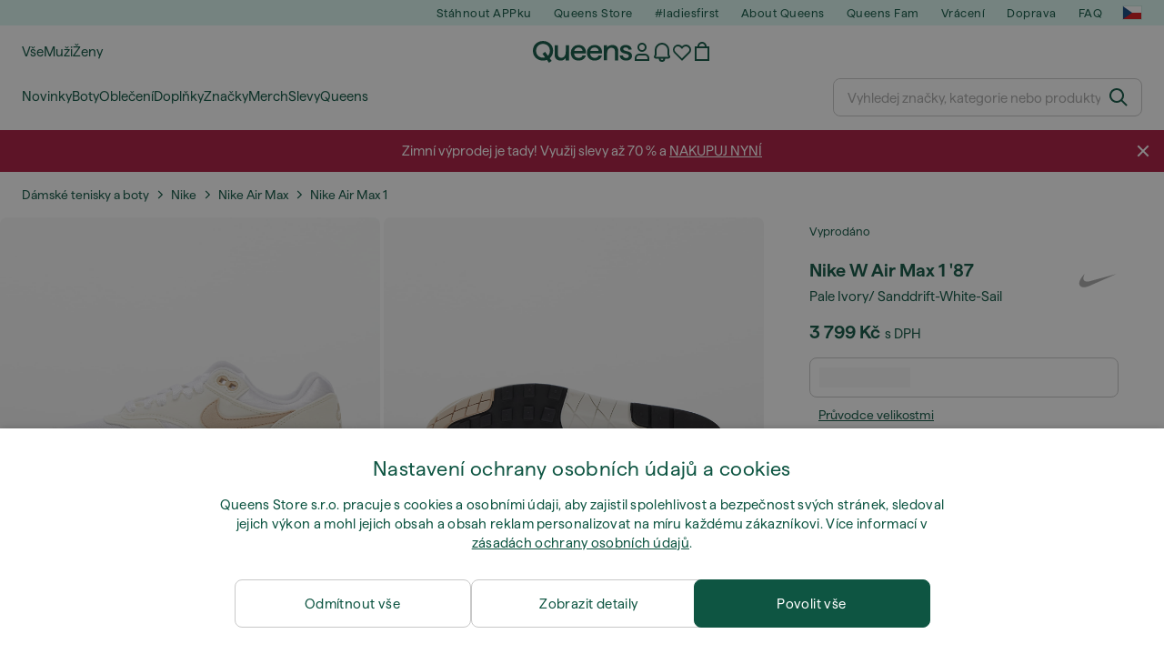

--- FILE ---
content_type: application/javascript; charset=utf-8
request_url: https://download.databreakers.com/clients/queens_cz/default.js
body_size: 30297
content:
;try{var runDataGatherer={gathererScriptId:"",gathererLogLevel:"",event:{},nativeEvent:{},element:{},attributes:{},lock:!1,dataPoints:[],sharedAttributes:{},spyReportingToGaCallbacks:[],pushStateCallbacks:[],replaceStateCallbacks:[],xhrCallbacks:[],xhrRequestOpenArguments:[],fetchCallbacks:[],plugin:{},isTrackingEnabled:!0,customUserId:null,remoteDataRequested:!1,setRemoteDataCallback:function(e){},getConfig:function(){try{var t={"script_id":"default","running":!0,"run_conditions":{"expressions":["!(new RegExp('AdsBot-Google')).test(navigator.userAgent);","!(new RegExp('Googlebot')).test(navigator.userAgent);","!(new RegExp('YandexMobileBot')).test(navigator.userAgent);","!(new RegExp('screenshot-generator')).test(navigator.userAgent);"]},"variables":"runDataGatherer.sizePicker = 'Vyberte';runDataGatherer.autocompleteProducts = 'Produkty';runDataGatherer.GAmeasurementId = 'G-6KLM78GZRD';runDataGatherer.news = 'novinky';runDataGatherer.action = 'slevy';runDataGatherer.product_detail_others = 'dal\u0161\u00ed produkty';runDataGatherer.bestsellers = 'Nejprod\u00e1van\u011bj\u0161\u00ed';","declarations":"","log_level":"error","batch_time":10,"batch_event_type_black_list":["click"],"batch_event_type_white_list":[],"user_identification":{"handler":""},"location":{"ip":!0,"country_code":!0,"country_name":!0,"region_code":!0,"region_name":!0,"city":!0,"zip_code":!0,"time_zone":!0,"latitude":!0,"longitude":!0,"metro_code":!0},"device":{"type":!0,"brand":!0,"model":!0,"orientation":!0,"resolution":!0,"battery":!0,"max_touch_points":!0,"hardware_concurrency":!0,"device_pixel_ratio":!0},"os":{"name":!0,"version":!0,"platform":!0,"family":!0},"browser":{"type":!0,"name":!0,"version":!0,"engine":!0,"engine_version":!0,"user_agent":!0,"history":!0,"window_size":!0,"language":!0,"family":!0,"cookie":{"mode":"specific","parameters":["_ga"]}},"asn":{"autonomous_system_number":!0,"autonomous_system_organization":!0,"ip_address":!0,"network":!0},"network":{"downlink":!0,"downlinkMax":!0,"effectiveType":!0,"rtt":!0,"saveData":!0,"type":!0},"global_variables":{"parameters":[]},"custom_attributes":{"dataLayer":"JSON.stringify(dataLayer);"},"url":{"mode":"specific","parameters":["utm_source","utm_medium","utm_campaign","utm_term","utm_content","db_report"]},"events":{"groups":[{"name":"pageview","running":!0,"selector":{"mode":"css","selection":["body"]},"type":["inview"],"handler":"if (runDataGatherer.resolveRunConditions(runIndividualizer.config.run_conditions) && runIndividualizer.config.running) {runDataGatherer.runAbTestGroupReportingToGa();}"},{"name":"detail_view","running":!0,"selector":{"mode":"css","selection":["body"]},"type":["inview"],"handler":"var lock = true;var interval = setInterval(function() {if (!window.hasOwnProperty('dataLayer')) {return;}for (var iterator = 0; iterator < dataLayer.length; iterator++) {if (dataLayer[iterator].hasOwnProperty('event') && dataLayer[iterator]['event'] === 'view_item') {var product = dataLayer[iterator]['ecommerce']['products'];for (var iterator2 = 0; iterator2 < product.length; iterator2++) {lock = false;runDataGatherer.sendCustomEvent('detail_view', 'inview', {'id': 'group_' + product[iterator2]['id']});clearInterval(interval);}}}}, 1000);if (lock) {runDataGatherer.lock = true;}"},{"name":"basket_add","running":!0,"selector":{"mode":"css","selection":["[class*=ModalWindow_content] [data-test-id=modalCart-goToCart]"]},"type":["inview"],"handler":"lock = true;for (var iterator = 0; iterator < dataLayer.length; iterator++) {if (dataLayer[iterator].hasOwnProperty('event') && dataLayer[iterator]['event'] === 'add_to_cart' && !dataLayer[iterator]['ecommerce'].hasOwnProperty('list_name')) {lock = false;runDataGatherer.attributes.id_product_attribute = dataLayer[iterator]['ecommerce']['products'][0]['variant_id'];}}if (lock) {runDataGatherer.lock = true;}"},{"name":"basket_add","running":!0,"selector":{"mode":"css","selection":["[class*=ModalWindow_content] [data-test-id=modalCart-goToCart]"]},"type":["inview"],"handler":"lock = true;for (var iterator = 0; iterator < dataLayer.length; iterator++) {if (dataLayer[iterator].hasOwnProperty('event') && dataLayer[iterator]['event'] === 'add_to_cart' && dataLayer[iterator]['ecommerce'].hasOwnProperty('list_name') && location.pathname.indexOf('wish-list') < 0) {lock = false;runDataGatherer.attributes.id_product_attribute = dataLayer[iterator]['ecommerce']['products'][0]['variant_id'];}}if (lock) {runDataGatherer.lock = true;}"},{"name":"purchase","running":!0,"selector":{"mode":"css","selection":["body"]},"type":["inview"],"handler":"var isThankYouPage = location.pathname.indexOf('\/order\/thank-you') > 0;var isSent = false;var sendData = function() {for (var iterator = 0; iterator < dataLayer.length; iterator++) {if (dataLayer[iterator].hasOwnProperty('event') && dataLayer[iterator]['event'] === 'purchase') {var orderId = dataLayer[iterator]['ecommerce']['id'];if (sessionStorage.getItem('db_order_id') === orderId) {break;}sessionStorage.setItem('db_order_id', orderId);dataLayer[iterator]['ecommerce']['products'].forEach(function(product) {runDataGatherer.sendCustomEvent('purchase', 'inview', {'item_group_id': 'group_' + product['id'],'id_product_attribute': product['variant_id'],'price': product['price_local'],'quantity': product['quantity'],'order': orderId});});isSent = true;break;}}};if (isThankYouPage) {var interval = setInterval(function() {sendData();if (isSent) {clearInterval(interval);}}, 1000);}runDataGatherer.lock = true;"},{"name":"user_merge","running":!0,"selector":{"mode":"css","selection":["body"]},"type":["inview"],"handler":"var interval = setInterval(function() {for (var iterator = 0; iterator < dataLayer.length; iterator++) {if (dataLayer[iterator].hasOwnProperty('event') && dataLayer[iterator]['event'] === 'page_view' && dataLayer[iterator]['user']['email']) {clearInterval(interval);runDataGatherer.sendCustomEvent('user_merge', 'inview', {'email': dataLayer[iterator]['user']['email']});}}}, 500);runDataGatherer.lock = true;"},{"name":"search_view","running":!0,"selector":{"mode":"css","selection":["[class*='Products_wrapper'] [class*='Products_product']"]},"type":["inview"],"handler":"if (location.href.indexOf('search_query') > 0) {runDataGatherer.attributes.link = runDataGatherer.element.querySelector('a').getAttribute('href').split('?')[0];} else {runDataGatherer.lock = true;}"},{"name":"search_click","running":!0,"selector":{"mode":"css","selection":["[class*='Products_wrapper'] [class*='Products_product'] a"]},"type":["click","auxclick"],"handler":"if (location.href.indexOf('search_query') > 0) {if (runDataGatherer.element.href.indexOf('#') > -1) {runDataGatherer.attributes.link = runDataGatherer.element.href.split('#')[0].split('?')[0];} else {runDataGatherer.attributes.link = runDataGatherer.element.href.split('?')[0];}} else {runDataGatherer.lock = true;}"},{"name":"variant_click","running":!0,"selector":{"mode":"css","selection":["[class*=Product_productProperties] [class*=ProductVariationsPhoto_item] a"]},"type":["click","auxclick"],"handler":"runDataGatherer.attributes.link = runDataGatherer.element.href.split('#')[0].split('?')[0];"},{"name":"search_autocomplete_input","running":!0,"selector":{"mode":"css","selection":["input[name=search_query]"]},"type":["input"],"handler":"runDataGatherer.attributes.input = runDataGatherer.element.value;"},{"name":"search_autocomplete_view","running":!0,"selector":{"mode":"css","selection":["[class*='ProductResults_item'] a"]},"type":["inview"],"handler":"runDataGatherer.lock = true;if (runDataGatherer.element.closest('[class*=\"ProductResults_innerWrapper\"]').querySelector('[class*=\"ProductResults_title\"]').innerText.indexOf(runDataGatherer.autocompleteProducts) > -1) {runDataGatherer.lock = false;runDataGatherer.attributes.link = runDataGatherer.element.href.split('?')[0];}"},{"name":"search_autocomplete_click","running":!0,"selector":{"mode":"css","selection":["[class*='ProductResults_item'] a"]},"type":["click","auxclick"],"handler":"runDataGatherer.lock = true;if (runDataGatherer.element.closest('[class*=\"ProductResults_innerWrapper\"]').querySelector('[class*=\"ProductResults_title\"]').innerText.indexOf(runDataGatherer.autocompleteProducts) > -1) {runDataGatherer.lock = false;runDataGatherer.attributes.link = runDataGatherer.element.href.split('?')[0];}"},{"name":"search_autocomplete_bestsellers_view","running":!0,"selector":{"mode":"css","selection":["[class*='ProductResults_item'] a"]},"type":["inview"],"handler":"runDataGatherer.lock = true;if (runDataGatherer.element.closest('[class*=\"ProductResults_innerWrapper\"]').querySelector('[class*=\"ProductResults_title\"]').innerText.indexOf(runDataGatherer.bestsellers) > -1) {runDataGatherer.lock = false;runDataGatherer.attributes.link = runDataGatherer.element.href.split('?')[0];}"},{"name":"search_autocomplete_bestsellers_click","running":!0,"selector":{"mode":"css","selection":["[class*='ProductResults_item'] a"]},"type":["click","auxclick"],"handler":"runDataGatherer.lock = true;if (runDataGatherer.element.closest('[class*=\"ProductResults_innerWrapper\"]').querySelector('[class*=\"ProductResults_title\"]').innerText.indexOf(runDataGatherer.bestsellers) > -1) {runDataGatherer.lock = false;runDataGatherer.attributes.link = runDataGatherer.element.href.split('?')[0];}"},{"name":"category_view","running":!0,"selector":{"mode":"css","selection":["[class*='Products_wrapper'] [class*='Products_product']"]},"type":["inview"],"handler":"if (location.href.indexOf('search_query') < 0) {if (runDataGatherer.element.querySelector('a').href.indexOf('#') > -1) {runDataGatherer.attributes.link = runDataGatherer.element.querySelector('a').href.split('#')[0];} else {runDataGatherer.attributes.link = runDataGatherer.element.querySelector('a').href.split('?')[0];}} else {runDataGatherer.lock = true;}"},{"name":"category_click","running":!0,"selector":{"mode":"css","selection":["[class*='Products_wrapper'] [class*='Products_product'] a"]},"type":["click","auxclick"],"handler":"if (location.href.indexOf('search_query') < 0) {if (runDataGatherer.element.href.indexOf('#') > -1) {runDataGatherer.attributes.link = runDataGatherer.element.href.split('#')[0].split('?')[0];} else {runDataGatherer.attributes.link = runDataGatherer.element.href.split('?')[0];}} else {runDataGatherer.lock = true;}"},{"name":"basket_add_popup_1_view","running":!0,"selector":{"mode":"css","selection":["[class*='ModalCart_content'] [class*=CrossSell_content] > div:nth-of-type(1) .slick-slide"]},"root_selector":{"mode":"css","selection":"[class*='ModalCart_content'] .slick-list"},"type":["inview"],"handler":"runDataGatherer.attributes.link = runDataGatherer.element.querySelector('a').href.split('?')[0];"},{"name":"basket_add_popup_1_click","running":!0,"selector":{"mode":"css","selection":["[class*='ModalCart_content'] [class*=CrossSell_content] > div:nth-of-type(1) .slick-slide a"]},"type":["click","auxclick"],"handler":"runDataGatherer.attributes.link = runDataGatherer.element.href.split('?')[0];"},{"name":"basket_add_popup_2_view","running":!0,"selector":{"mode":"css","selection":["[class*='ModalCart_content'] [class*=CrossSell_content] > div:nth-of-type(2) .slick-slide"]},"root_selector":{"mode":"css","selection":"[class*='ModalCart_content'] .slick-list"},"type":["inview"],"handler":"runDataGatherer.attributes.link = runDataGatherer.element.querySelector('a').href.split('?')[0];"},{"name":"basket_add_popup_2_click","running":!0,"selector":{"mode":"css","selection":["[class*='ModalCart_content'] [class*=CrossSell_content] > div:nth-of-type(2) .slick-slide a"]},"type":["click","auxclick"],"handler":"runDataGatherer.attributes.link = runDataGatherer.element.href.split('?')[0];"},{"name":"basket_add_popup_3_view","running":!0,"selector":{"mode":"css","selection":["[class*='ModalCart_content'] [class*=CrossSell_content] > div:nth-of-type(3) .slick-slide"]},"root_selector":{"mode":"css","selection":"[class*='ModalCart_content'] .slick-list"},"type":["inview"],"handler":"runDataGatherer.attributes.link = runDataGatherer.element.querySelector('a').href.split('?')[0];"},{"name":"basket_add_popup_3_click","running":!0,"selector":{"mode":"css","selection":["[class*='ModalCart_content'] [class*=CrossSell_content] > div:nth-of-type(3) .slick-slide a"]},"type":["click","auxclick"],"handler":"runDataGatherer.attributes.link = runDataGatherer.element.href.split('?')[0];"},{"name":"basket_add_popup_basket_add","running":!0,"selector":{"mode":"css","selection":["[class*='ModalCart_content'] .slick-slide [data-test-id='addToCartButton']"]},"type":["click"],"handler":"var el = runDataGatherer.element.closest('.slick-slide').querySelector('[class*=SizePickerValue_wrapper]');runDataGatherer.lock = true;if (el.innerText.indexOf(runDataGatherer.sizePicker) < 0) {var interval = setInterval(function() {for (var iterator = (dataLayer.length - 1); iterator >= 0; iterator--) {if (dataLayer[iterator].hasOwnProperty('event') && dataLayer[iterator]['event'] === 'add_to_cart' && dataLayer[iterator]['ecommerce']['list_name'].indexOf('cross sell') > 0) {clearInterval(interval);var positionNumber = dataLayer[iterator]['ecommerce']['list_name'].split(' ').pop();runDataGatherer.sendCustomEvent('basket_add_popup_' + positionNumber + '_basket_add', 'inview', {'id_product_attribute': dataLayer[iterator]['ecommerce']['products'][0]['variant_id']});break;}}}, 1000);}"},{"name":"basket_view","running":!0,"selector":{"mode":"css","selection":["[class*='Layout_crossSell'] .slick-slide"]},"type":["inview"],"handler":"if (location.pathname.indexOf('order\/1') > -1) {runDataGatherer.attributes.link = runDataGatherer.element.querySelector('a').href.split('?')[0];} else {runDataGatherer.lock = true;}"},{"name":"basket_click","running":!0,"selector":{"mode":"css","selection":["[class*='Layout_crossSell'] .slick-slide a"]},"type":["click","auxclick"],"handler":"if (location.pathname.indexOf('order\/1') > -1) {runDataGatherer.attributes.link = runDataGatherer.element.href.split('?')[0];} else {runDataGatherer.lock = true;}"},{"name":"basket_basket_add","running":!0,"selector":{"mode":"css","selection":["[class*='Layout_crossSell'] .slick-slide button"]},"type":["click"],"handler":"runDataGatherer.lock = true;var interval = setInterval(function() {for (var iterator = (dataLayer.length - 1); iterator >= 0; iterator--) {if (dataLayer[iterator].hasOwnProperty('event') && dataLayer[iterator]['event'] === 'add_to_cart' && dataLayer[iterator]['ecommerce']['list_name'] === ('checkout 1 \/ cross sell')) {clearInterval(interval);runDataGatherer.sendCustomEvent('basket_basket_add', 'click', {'id_product_attribute': runDataGatherer.attributes.id_product_attribute = dataLayer[iterator]['ecommerce']['products'][0]['variant_id'],});break;}}}, 1000);"},{"name":"product_detail_accessories_basket_add","running":!0,"selector":{"mode":"css","selection":["[class*='Product_wrapper'] [class*=FitsWith] [class*=Button_button]"]},"type":["click"],"handler":"var el = runDataGatherer.element.closest('[class*=FitsWith_wrapper]').querySelector('[class*=SizePickerValue_wrapper]');runDataGatherer.lock = true;if (el.innerText.indexOf(runDataGatherer.sizePicker) < 0) {var interval = setInterval(function() {for (var iterator = (dataLayer.length - 1); iterator >= 0; iterator--) {if (dataLayer[iterator].hasOwnProperty('event') && dataLayer[iterator]['event'] === 'add_to_cart' && dataLayer[iterator]['ecommerce']['list_name'] === ('product detail \/ fits with')) {clearInterval(interval);runDataGatherer.sendCustomEvent('product_detail_accessories_basket_add', 'click', {'id_product_attribute': runDataGatherer.attributes.id_product_attribute = dataLayer[iterator]['ecommerce']['products'][0]['variant_id'],});break;}}}, 1000);}"},{"name":"homepage_news_view","running":!0,"selector":{"mode":"css","selection":["[class*='Homepage_wrapper'] [class*='Product_imageLink']"]},"type":["inview"],"handler":"var positionName = runDataGatherer.element.closest('[class*=Section_wrapper]').querySelector('[class*=Heading_heading]').innerText;if (positionName.indexOf(runDataGatherer.news) > -1) {runDataGatherer.attributes.link = runDataGatherer.element.href.split('?')[0];} else {runDataGatherer.lock = true;}"},{"name":"homepage_news_click","running":!0,"selector":{"mode":"css","selection":["[class*=Section_wrapper] a"]},"type":["click","auxclick"],"handler":"var positionName = runDataGatherer.element.closest('[class*=Section_wrapper]').querySelector('[class*=Heading_heading]').innerText.toLowerCase();if (positionName.indexOf(runDataGatherer.news) > -1) {runDataGatherer.attributes.link = runDataGatherer.element.href.split('?')[0];} else {runDataGatherer.lock = true;}"},{"name":"homepage_action_click","running":!0,"selector":{"mode":"css","selection":["[class*=Section_wrapper] a"]},"type":["click","auxclick"],"handler":"var positionName = runDataGatherer.element.closest('[class*=Section_wrapper]').querySelector('[class*=Heading_heading]').innerText.toLowerCase();if (positionName.indexOf(runDataGatherer.action) > -1) {runDataGatherer.attributes.link = runDataGatherer.element.href.split('?')[0];} else {runDataGatherer.lock = true;}"},{"name":"homepage_bestsellers_view","running":!0,"selector":{"mode":"css","selection":["[data-databreakers-id='best-selling'] [class*='Product_wrapper'] .fs-p-r a"]},"type":["inview"],"handler":"runDataGatherer.attributes.link = runDataGatherer.element.href.split('?')[0];"},{"name":"homepage_bestsellers_click","running":!0,"selector":{"mode":"css","selection":["[data-databreakers-id=best-selling] a"]},"type":["click","auxclick"],"handler":"runDataGatherer.attributes.link = runDataGatherer.element.href.split('?')[0];"},{"name":"product_detail_alternatives_view","running":!0,"selector":{"mode":"css","selection":["[data-databreakers-id='similar-products'] [class*='Product_wrapper'] .fs-p-r a"]},"type":["inview"],"handler":"if (location.pathname.indexOf('.html') > 0) {runDataGatherer.attributes.link = runDataGatherer.element.href.split('?')[0];} else {runDataGatherer.lock = true;}"},{"name":"product_detail_alternatives_click","running":!0,"selector":{"mode":"css","selection":["[data-databreakers-id='similar-products'] a"]},"type":["click","auxclick"],"handler":"if (location.pathname.indexOf('.html') > 0) {runDataGatherer.attributes.link = runDataGatherer.element.href.split('?')[0];} else {runDataGatherer.lock = true;}"},{"name":"product_detail_others_view","running":!1,"selector":{"mode":"css","selection":["[class*='Product_wrapper'] > div:nth-of-type(8) a[class*='Product_imageLink']"]},"type":["inview"],"handler":"if (location.pathname.indexOf('.html') > 0) {runDataGatherer.attributes.link = runDataGatherer.element.href.split('?')[0];} else {runDataGatherer.lock = true;}"},{"name":"product_detail_others_click","running":!0,"selector":{"mode":"css","selection":[".lazyload-wrapper .Product_wrapper_2egST a"]},"type":["click","auxclick"],"handler":"if (location.pathname.indexOf('.html') > 0) {var positionName = runDataGatherer.element.closest('[class*=Section_wrapper]').querySelector('[class*=Heading_heading]').innerText.toLowerCase();if (positionName.indexOf(runDataGatherer.product_detail_others) > -1) {runDataGatherer.attributes.link = runDataGatherer.element.href.split('?')[0];} else {runDataGatherer.lock = true;}} else {runDataGatherer.lock = true;}"},{"name":"product_detail_accessories_view","running":!0,"selector":{"mode":"css","selection":["[class*='Product_wrapper'] [class*=FitsWith_wrapper]"]},"type":["inview"],"handler":"if (location.pathname.indexOf('.html') > 0) {runDataGatherer.attributes.link = runDataGatherer.element.querySelector('a').href.split('?')[0];} else {runDataGatherer.lock = true;}"},{"name":"product_detail_accessories_click","running":!0,"selector":{"mode":"css","selection":["[class*='Product_wrapper'] [class*=FitsWith_products] a"]},"type":["click","auxclick"],"handler":"if (location.pathname.indexOf('.html') > 0) {runDataGatherer.attributes.link = runDataGatherer.element.href.split('?')[0];} else {runDataGatherer.lock = true;}"},{"name":"homepage_action_view","running":!1,"selector":{"mode":"css","selection":[]},"type":["inview"],"handler":"runDataGatherer.attributes.id = ;"},{"name":"wish_list_view","running":!0,"selector":{"mode":"css","selection":["[class*=ProductItem_wrapper] [class*=Product_text]"]},"type":["inview"],"handler":"if (location.pathname.indexOf('\/lists\/wish-list') > 0) {runDataGatherer.attributes.link = runDataGatherer.element.href.split('?')[0].split('#')[0];} else {runDataGatherer.lock = true;}"},{"name":"wish_list_click","running":!0,"selector":{"mode":"css","selection":["[class*=ProductItem_wrapper] a"]},"type":["click","auxclick"],"handler":"if (location.pathname.indexOf('\/lists\/wish-list') > 0) {runDataGatherer.attributes.link = runDataGatherer.element.href.split('?')[0].split('#')[0];} else {runDataGatherer.lock = true;}"},{"name":"wish_list_basket_add","running":!0,"selector":{"mode":"css","selection":["[class*=ModalWindow_content] [data-test-id=modalCart-goToCart]"]},"type":["inview"],"handler":"lock = true;for (var iterator = dataLayer.length - 1; iterator > 0; iterator--) {if (dataLayer[iterator].hasOwnProperty('event') && dataLayer[iterator]['event'] === 'add_to_cart' && dataLayer[iterator]['ecommerce']['list_name'] === 'wishlist') {lock = false;runDataGatherer.attributes.id_product_attribute = dataLayer[iterator]['ecommerce']['products'][0]['variant_id'];break;}}if (lock) {runDataGatherer.lock = true;}"}],"point":!0}};return JSON.parse(JSON.stringify(t))}catch(e){this.errorHandler(e,"getConfig")}},getAccountId:function(){return"queens_cz"},getUrl:function(){return"https://api.databreakers.com/v1/queens_cz/dataPoint"},getUrlGathererDataProvider:function(){return"https://publicapi.databreakers.com/v2/gatherer-data-provider"},getUrlCookieMaker:function(){return"https://www.databreakers.com/cookie-maker"},getVersionOfScript:function(){return 1721742180},getVersionOfConfig:function(){return 1749733703},errorHandler:function(e,r,a,i){try{if(i)return;if(["warning","error"].indexOf(this.gathererLogLevel)>=0){var n=this.prepareOuput(this.getConfig(),!0);n["dataPoints"][0]["attributes"]["message_type"]="error";n["dataPoints"][0]["attributes"]["error_name"]=e.name;n["dataPoints"][0]["attributes"]["error_message"]="area: "+r+", "+e.message;if(a&&getPropertyNames(a).length!==0){n.dataPoints[0].attributes.original_request={"type":a.type,"method":a.method,"source_url":{"page":a.url}};if(a.hasOwnProperty("body")){n.dataPoints[0].attributes.original_request.body=JSON.stringify(a.body,null)}};var s=this.createCORSRequest("POST",this.getUrl());s.onerror=function(e){e.preventDefault();e.stopPropagation();e.stopImmediatePropagation();s.onerror=null;return!1};if(s){s.send(JSON.stringify(n))}}}catch(t){}},warningHandler:function(e){try{if(this.gathererLogLevel==="warning"){var a={"dataPoints":[{"attributes":{"script_id":this.gathererScriptId,"script_version":this.getVersionOfScript(),"config_version":this.getVersionOfConfig(),"script_type":"gatherer","source_url":{"page":location.href},"user_agent":navigator.userAgent,"message_type":"warning","warning_type":"not_possible_to_read","warning_message":"It is not possible to read: "+e}}]};var r=this.createCORSRequest("POST",this.getUrl());r.onerror=function(e){e.preventDefault();e.stopPropagation();e.stopImmediatePropagation();r.onerror=null;return!1};if(r){r.send(JSON.stringify(a))}}}catch(t){}},main:function(){try{var t=this.getConfig();this.gathererScriptId=t["script_id"];this.gathererLogLevel=t["log_level"];if(t["running"]&&this.resolveRunConditions(t["run_conditions"]["expressions"])){if(!window.hasOwnProperty("runIndividualizer")){this.initPolyfills();this.initInView()};if(t.hasOwnProperty("variables")){eval(t["variables"])};if(t.hasOwnProperty("declarations")){eval(t["declarations"])};this.setRemoteData();this.initReporting(t,this.getUrl());this.updateCookieExpiration()}}catch(e){this.errorHandler(e,"main")}},makeCorsRequest:function(e,r,a,i,s,o){try{var n=this.createCORSRequest(a,r),l=this;if(!n){console.log("CORS not supported");return};if(e["dataPoints"]){n.body=e["dataPoints"][0]};n.onreadystatechange=function(){if(typeof i=="function"&&n.readyState===n.DONE&&[200,204].indexOf(n.status)>=0){i(n)}};n.onerror=function(e){e.preventDefault();e.stopPropagation();e.stopImmediatePropagation();n.onerror=null;l.errorHandler(e,"makeCorsRequest",n,o);return!1};n.send(JSON.stringify(e))}catch(t){}},initReporting:function(e,a){var t=this;try{e["events"]["groups"].forEach(function(r){if(!r.hasOwnProperty("running")||r["running"]){r["type"].forEach(function(i){if(i==="inview"){var n=function(i){var n=function(i){try{t.element=i;t.event={};t.event["type"]="inview";t.event["threshold"]=r.hasOwnProperty("threshold")?r["threshold"]:0;t.event["name"]=r["name"];t.event["selector"]={};t.event["selector"]["mode"]=r["selector"]["mode"];if(r["selector"]["mode"]==="xpath"){t.event["selector"]["selection"]=t.getElementTreeXPath(t.element)}
else{t.event["selector"]["selection"]=t.getElementTreeCss(t.element)};t.lock=!1;t.attributes={};eval(r["handler"]);if(t.lock)return;if(getPropertyNames(t.attributes).length!==0){t.event["attributes"]=t.attributes};var s=t.prepareOuput(e);s["dataPoints"][0]["attributes"]["event"]=t.event;var l=e["batch_event_type_black_list"].indexOf("inview")<0,c=e["batch_event_type_white_list"].length==0||e["batch_event_type_white_list"].indexOf("inview")>=0;if(e["batch_time"]!=0&&l&&c){var o={"attributes":{"event":s["dataPoints"][0]["attributes"]["event"],"global_variables":s["dataPoints"][0]["attributes"]["global_variables"],"custom_attributes":s["dataPoints"][0]["attributes"]["custom_attributes"]}};if(t.dataPoints.length>0){t.dataPoints.push(o)}
else{delete s["dataPoints"][0]["attributes"]["event"];delete s["dataPoints"][0]["attributes"]["global_variables"];delete s["dataPoints"][0]["attributes"]["custom_attributes"];t.dataPoints.push(o);t.sharedAttributes=s["dataPoints"][0]["attributes"];setTimeout(function(){t.makeCorsRequest({"dataPoints":t.dataPoints,"sharedAttributes":t.sharedAttributes},a,"POST",null,!0);t.dataPoints=[]},e["batch_time"])}}
else{t.makeCorsRequest(s,a,"POST",null,!0)}}catch(n){t.errorHandler(n,"initReporting callback inview, event: "+r["name"])}};if(r.hasOwnProperty("delay_ms")){setTimeout(function(){if(document.body.contains(i)){n(i)}},r["delay_ms"])}
else{n(i)}},u=function(){var e=[];r["selector"]["selection"].forEach(function(a){if(r["selector"]["mode"]==="xpath"){e=e.concat(t.selectElements(a))}
else{e=e.concat(Array.prototype.slice.call(document.querySelectorAll(a)))}});return e};t.appear({appear:n,bounds:r.hasOwnProperty("threshold")?r["threshold"]:0,getElements:u,reappearOption:r.hasOwnProperty("reappear")?r["reappear"]:!1,rootSelector:r.hasOwnProperty("root_selector")?r["root_selector"]:!1})};if(i==="pushState"){var n=function(){try{t.element=null;t.event={};t.event["type"]="pushState";t.event["name"]=r["name"];t.lock=!1;t.attributes={};eval(r["handler"]);if(t.lock)return;if(getPropertyNames(t.attributes).length!==0){t.event["attributes"]=t.attributes};var n=t.prepareOuput(e);n["dataPoints"][0]["attributes"]["event"]=t.event;t.makeCorsRequest(n,a,"POST",null,!0)}catch(i){t.errorHandler(i,"initReporting callback pushState, event: "+r["name"])}};if(t.pushStateCallbacks.length===0){var d=history.pushState;history.pushState=function(){d.apply(this,arguments);t.pushStateCallbacks.forEach(function(e){e()})}};t.pushStateCallbacks.push(n)};if(i==="replaceState"){var n=function(){try{t.element=null;t.event={};t.event["type"]="replaceState";t.event["name"]=r["name"];t.lock=!1;t.attributes={};eval(r["handler"]);if(t.lock)return;if(getPropertyNames(t.attributes).length!==0){t.event["attributes"]=t.attributes};var n=t.prepareOuput(e);n["dataPoints"][0]["attributes"]["event"]=t.event;t.makeCorsRequest(n,a,"POST",null,!0)}catch(i){t.errorHandler(i,"initReporting callback replaceState, event: "+r["name"])}};if(t.replaceStateCallbacks.length===0){var c=history.replaceState;history.replaceState=function(){c.apply(this,arguments);t.replaceStateCallbacks.forEach(function(e){e()})}};t.replaceStateCallbacks.push(n)};if(i==="fetch"){var n=function(i){try{t.element=null;t.event={};t.nativeEvent=i;t.event["type"]="fetch";t.event["name"]=r["name"];t.lock=!1;t.attributes={};eval(r["handler"]);if(t.lock)return;if(getPropertyNames(t.attributes).length!==0){t.event["attributes"]=t.attributes};var s=t.prepareOuput(e);s["dataPoints"][0]["attributes"]["event"]=t.event;t.makeCorsRequest(s,a,"POST",null,!0)}catch(n){t.errorHandler(n,"initReporting callback fetch, event: "+r["name"])}};if(t.fetchCallbacks.length===0){var l=window.fetch;window.fetch=function(){var e=arguments;t.fetchCallbacks.forEach(function(t){t(e)});return l.apply(this,arguments)}};t.fetchCallbacks.push(n)};if(i==="xhr"){var n=function(i){try{t.element=null;t.event={};t.nativeEvent=i;t.event["type"]="xhr";t.event["name"]=r["name"];t.lock=!1;t.attributes={};eval(r["handler"]);if(t.lock)return;if(getPropertyNames(t.attributes).length!==0){t.event["attributes"]=t.attributes};var s=t.prepareOuput(e);s["dataPoints"][0]["attributes"]["event"]=t.event;t.makeCorsRequest(s,a,"POST",null,!0)}catch(n){t.errorHandler(n,"initReporting callback xhr, event: "+r["name"])}};if(t.xhrCallbacks.length===0){var o=window.XMLHttpRequest.prototype.open;window.XMLHttpRequest.prototype.open=function(){var e=[].slice.call(arguments);t.xhrRequestOpenArguments=e;return o.apply(this,e)};var s=window.XMLHttpRequest.prototype.send;window.XMLHttpRequest.prototype.send=function(){var e=t.xhrRequestOpenArguments.concat([].slice.call(arguments));t.xhrCallbacks.forEach(function(t){t(e)});s.apply(this,arguments)}};t.xhrCallbacks.push(n)};if(["inview","pushState","replaceState","fetch","xhr"].indexOf(i)<0){var n=function(i){var l=[],u;r["selector"]["selection"].forEach(function(e){if(e=="document"){l.push(document)}
else{if(r["selector"]["mode"]==="xpath"){l=l.concat(t.selectElements(e))}
else{l=l.concat(Array.prototype.slice.call(document.querySelectorAll(e)))}}});for(var d=0;d<l.length;d++){try{var s;if(i.hasOwnProperty("path")&&Array.isArray(i.path)&&i.path.length>=2){s=i.path}
else{s=[];var c=i.target;while(c){s.push(c);c=c.parentElement};if(s.indexOf(window)===-1&&s.indexOf(document)===-1)s.push(document);if(s.indexOf(window)===-1)s.push(window)};u=s.indexOf(l[d]);if(u<0)continue;t.element=s[u];t.event={};t.nativeEvent=i;t.event["point"]=t.loadPoint(e["events"]["point"],i);t.event["type"]=i["type"];t.event["name"]=r["name"];t.event["selector"]={};t.event["selector"]["mode"]=r["selector"]["mode"];if(r["selector"]["mode"]==="xpath"){t.event["selector"]["selection"]=t.getElementTreeXPath(t.element)}
else{t.event["selector"]["selection"]=t.getElementTreeCss(t.element)};t.lock=!1;t.attributes={};eval(r["handler"]);if(t.lock)return;if(getPropertyNames(t.attributes).length!==0){t.event["attributes"]=t.attributes};var o=t.prepareOuput(e);o["dataPoints"][0]["attributes"]["event"]=t.event;var h=e["batch_event_type_black_list"].indexOf(i["type"])<0,m=e["batch_event_type_white_list"].length==0||e["batch_event_type_white_list"].indexOf(i["type"])>=0;if(e["batch_time"]!=0&&h&&m){var p={"attributes":{"event":o["dataPoints"][0]["attributes"]["event"],"global_variables":o["dataPoints"][0]["attributes"]["global_variables"],"custom_attributes":o["dataPoints"][0]["attributes"]["custom_attributes"]}};if(t.dataPoints.length>0){t.dataPoints.push(p)}
else{delete o["dataPoints"][0]["attributes"]["event"];delete o["dataPoints"][0]["attributes"]["global_variables"];delete o["dataPoints"][0]["attributes"]["custom_attributes"];t.dataPoints.push(p);t.sharedAttributes=o["dataPoints"][0]["attributes"];setTimeout(function(){t.makeCorsRequest({"dataPoints":t.dataPoints,"sharedAttributes":t.sharedAttributes},a,"POST",null,!0);t.dataPoints=[]},e["batch_time"])}}
else{t.makeCorsRequest(o,a,"POST",null,!0)};break}catch(n){t.errorHandler(n,"initReporting callback noinview, event: "+r["name"]);break}}};document.addEventListener(i,n,!0)}})}})}catch(r){this.errorHandler(r,"initReporting")}},createCORSRequest:function(e,r){try{var a=new XMLHttpRequest();if("withCredentials" in a){a.open(e,r);a.type="XMLHttpRequest"}
else if(typeof XDomainRequest!="undefined"){a=new XDomainRequest();a.open(e,r);a.type="XDomainRequest"}
else{return null};a.setRequestHeader("Content-Type","text/plain;charset=utf-8");a.url=r;a.method=e;return a}catch(t){}},prepareOuput:function(e,r){try{var a={"dataPoints":[{"attributes":{"device":{},"browser":{},"os":{},"location":{},"asn":{}}}]};a["dataPoints"][0]["attributes"]["script_id"]=e["script_id"];a["dataPoints"][0]["attributes"]["script_version"]=this.getVersionOfScript();a["dataPoints"][0]["attributes"]["config_version"]=this.getVersionOfConfig();a["dataPoints"][0]["attributes"]["script_type"]="gatherer";var P=this.loadUserId(e["user_identification"],r);if(P){a["dataPoints"][0]["attributes"]["user_identification"]={};a["dataPoints"][0]["attributes"]["user_identification"]["id"]=P;var w=this.loadUserIdCrossDomain(r);if(w){a["dataPoints"][0]["attributes"]["user_identification"]["cross_domain_id"]=w}};a["dataPoints"][0]["attributes"]["is_tracking_enabled"]=this.isTrackingEnabled;var i=this.loadRemoteData({"device":e["device"],"browser":e["browser"],"os":e["os"],"location":e["location"],"asn":e["asn"]},r);if(i&&i.hasOwnProperty("device")&&getPropertyNames(i["device"]).length!==0){a["dataPoints"][0]["attributes"]["device"]=i["device"]};var b=this.loadOrientation(e["device"]["orientation"],r);if(b){a["dataPoints"][0]["attributes"]["device"]["orientation"]=b};var h=this.loadResolution(e["device"]["resolution"],r);if(h&&getPropertyNames(h).length!==0){a["dataPoints"][0]["attributes"]["device"]["resolution"]=h};var p=this.loadBattery(e["device"]["battery"],r);if(p&&getPropertyNames(p).length!==0){a["dataPoints"][0]["attributes"]["device"]["battery"]=p};var y=this.loadMaxTouchPoints(e["device"]["max_touch_points"],r);if(y){a["dataPoints"][0]["attributes"]["device"]["max_touch_points"]=y};var g=this.loadHardwareConcurrency(e["device"]["hardware_concurrency"],r);if(g){a["dataPoints"][0]["attributes"]["device"]["hardware_concurrency"]=g};var f=this.loadDevicePixelRatio(e["device"]["device_pixel_ratio"],r);if(f){a["dataPoints"][0]["attributes"]["device"]["device_pixel_ratio"]=f};if(i&&i.hasOwnProperty("browser")&&getPropertyNames(i["browser"]).length!==0){a["dataPoints"][0]["attributes"]["browser"]=i["browser"]};var v=this.loadUserAgent(e["browser"]["user_agent"],r);if(v){a["dataPoints"][0]["attributes"]["browser"]["user_agent"]=v};var u=this.loadCookie(e["browser"]["cookie"],r);if(u&&getPropertyNames(u).length!==0){a["dataPoints"][0]["attributes"]["browser"]["cookie"]=u};var d=this.loadHistory(e["browser"]["history"],r);if(d&&getPropertyNames(d).length!==0){a["dataPoints"][0]["attributes"]["browser"]["history"]=d};var c=this.loadWindowSize(e["browser"]["window_size"],r);if(c&&getPropertyNames(c).length!==0){a["dataPoints"][0]["attributes"]["browser"]["window_size"]=c};var m=this.loadLanguage(e["browser"]["language"],r);if(m){a["dataPoints"][0]["attributes"]["browser"]["language"]=m};if(i&&i.hasOwnProperty("os")&&getPropertyNames(i["os"]).length!==0){a["dataPoints"][0]["attributes"]["os"]=i["os"]};var l=this.loadNetwork(e["network"],r);if(l&&getPropertyNames(l).length!==0){a["dataPoints"][0]["attributes"]["network"]=l};if(i&&i.hasOwnProperty("location")&&getPropertyNames(i["location"]).length!==0){a["dataPoints"][0]["attributes"]["location"]=i["location"]};if(i&&i.hasOwnProperty("asn")&&getPropertyNames(i["asn"]).length!==0){a["dataPoints"][0]["attributes"]["asn"]=i["asn"]};var o=this.loadGlobalVariables(e["global_variables"],r);if(o&&getPropertyNames(o).length!==0){a["dataPoints"][0]["attributes"]["global_variables"]=o};var s=this.loadCustomAttributes(e["custom_attributes"],r);if(s&&getPropertyNames(s).length!==0){a["dataPoints"][0]["attributes"]["custom_attributes"]=s};var n=this.loadUrl(e["url"],r);if(n&&getPropertyNames(n).length!==0){a["dataPoints"][0]["attributes"]["source_url"]=n};return a}catch(t){this.errorHandler(t,"prepareOuput",{},r)}},selectElements:function(e,r){try{var i=document.evaluate(e,r?r:document,null,XPathResult.ANY_TYPE,null),n=[],s=0,a=i.iterateNext();while(a){n[s]=a;a=i.iterateNext();++s};return n}catch(t){this.errorHandler(t,"selectElements")}},saveToCookie:function(e,r){try{var a="."+location.hostname.replace("www.","");document.cookie=e+"="+r+";max-age="+(60*60*24*365*2)+";path=/; domain="+a+";"}catch(t){this.errorHandler(t,"saveToCookie")}},setRemoteData:function(e){var r=this;try{function n(){try{if(r.localStorageErrorTimestamp&&(new Date().getTime()-r.localStorageErrorTimestamp)<300000)return;if(r.remoteDataRequested)return;r.remoteDataRequested=!0;var a=r.getUrlGathererDataProvider(),i=function(t){try{if(t.readyState===t.DONE&&t.status===200){var i=JSON.parse(t.responseText),o="";if(i&&typeof i==="object"){try{for(var s in i){for(var n in i[s]){if(i[s][n]==="")continue;if(n==="ip"){o=o.concat(s+"-"+n+"="+i[s][n]+","+Date.now()+"; ")}
else{o=o.concat(s+"-"+n+"="+i[s][n]+"; ")}}};localStorage.setItem("db_data_gatherer",r.getBase64Object().encode(o));r.setRemoteDataCallback(o)}catch(a){r.localStorageErrorTimestamp=new Date().getTime();r.errorHandler(a,"setRemoteData (gatherer_data_provider service response)")}}}
else{r.errorHandler({"name":"bad_request","message":"xhr.status: "+t.status},"setRemoteData (gatherer_data_provider service response)")}}catch(a){r.errorHandler({"name":"bad_request","message":"xhr.status: "+t.status},"getRemoteData callback",{},e)}};r.makeCorsRequest("",a,"GET",i,!0,e)}catch(t){r.errorHandler(t,"setRemoteData makeCorsRequest",{},e)}};var i=localStorage.getItem("db_data_gatherer");if(i){var a=/ip=([^;]+)/.exec(this.getBase64Object().decode(i))};if(!a){n();return};var s=new Date(),o=new Date(parseInt(a[1].split(",")[1],10)),l=(s-o)/60000;if(l>=30){n()}}catch(t){this.errorHandler(t,"setRemoteData",{},e)}},setUserIdCrossDomain:function(){var r=this;try{if(/db_uicd=([^;]+)/.exec(document.cookie))return;var t=document.createElement("iframe");t.onload=function(){t.contentWindow.postMessage(window.location.href,"https://www.databreakers.com")};var a=function(e){if(e.origin==="https://www.databreakers.com"){r.saveToCookie("db_uicd",e.data)}};window.addEventListener("message",a,!1);t.setAttribute("src",this.getUrlCookieMaker());t.style.display="none";setTimeout(function(){try{document.getElementsByTagName("head")[0].appendChild(t)}catch(e){r.errorHandler(e,"setUserIdCrossDomain appendChild(iframe)")}},1)}catch(e){this.errorHandler(e,"setUserId")}},updateCookieExpiration:function(){var t=/db_ui=([^;]+)/.exec(document.cookie);if(t){this.saveToCookie("db_ui",t[1])};var e=/db_uicd=([^;]+)/.exec(document.cookie);if(e){this.saveToCookie("db_uicd",e[1])}},loadUserId:function(e,r){try{if(e.hasOwnProperty("handler")&&e["handler"]!==""){eval(e["handler"])};if(this.isTrackingEnabled){var a=/db_ui=([^;]+)/.exec(document.cookie);if(a){if(this.customUserId){return this.customUserId};return a[1]};a=this.generateGUID();this.saveToCookie("db_ui",a);this.setUserIdCrossDomain();if(this.customUserId){return this.customUserId};return a}
else{return this.customUserId}}catch(t){this.errorHandler(t,"loadUserId",{},r)}},loadUserIdCrossDomain:function(e){try{var r=/db_uicd=([^;]+)/.exec(document.cookie);if(r){return r[1]}}catch(t){this.errorHandler(t,"loadUserIdCrossDomain",{},e)}},loadRemoteData:function(e,r){try{if(e){var i={};var a,n,s,o=localStorage.getItem("db_data_gatherer");if(!o){this.setRemoteData(r);return i};this.getBase64Object().decode(o).split("; ").forEach(function(t){if(t.split("-").length>1){a=t.split("-")[0];if(!i.hasOwnProperty(a)){i[a]={}};n=t.split("-")[1].split("=")[0];s=t.split("-")[1].split("=")[1];if(n==="ip"){s=s.split(",")[0]};if(e.hasOwnProperty(a)&&e[a].hasOwnProperty(n)&&e[a][n]){i[a][n]=s}}});if(getPropertyNames(i).length===0){this.setRemoteData(r)};return i}}catch(t){this.errorHandler(t,"loadRemoteData",{},r)}},loadResolution:function(e,r){try{if(e){if(screen.width!==undefined&&screen.height!==undefined){return{"width":screen.width,"height":screen.height}}
else{this.warningHandler("device resolution")}}}catch(t){this.errorHandler(t,"loadResolution",{},r)}},loadUserAgent:function(e,r){try{if(e){if(navigator.userAgent!==undefined){return navigator.userAgent}
else{this.warningHandler("browser user agent")}}}catch(t){this.errorHandler(t,"loadUserAgent",{},r)}},loadMaxTouchPoints:function(e,r){try{if(e){if(navigator.maxTouchPoints!==undefined){return navigator.maxTouchPoints}
else{this.warningHandler("device max_touch_points")}}}catch(t){this.errorHandler(t,"loadMaxTouchPoints",{},r)}},loadDevicePixelRatio:function(e,r){try{if(e){if(window.devicePixelRatio!==undefined){return window.devicePixelRatio}
else{this.warningHandler("device pixel ratio")}}}catch(t){this.errorHandler(t,"loadDevicePixelRatio",{},r)}},loadHardwareConcurrency:function(e,r){try{if(e){if(navigator.hardwareConcurrency!==undefined){return navigator.hardwareConcurrency}
else{this.warningHandler("device hardware concurrency")}}}catch(t){this.errorHandler(t,"loadHardwareConcurrency",{},r)}},loadOrientation:function(e,r){try{if(e){if(screen.orientation!==undefined&&screen.orientation.type!==undefined){return screen.orientation.type}
else{this.warningHandler("device orientation")}}}catch(t){this.errorHandler(t,"loadOrientation",{},r)}},loadLanguage:function(e,r){try{if(e){if(navigator.language!==undefined){return navigator.language}
else{this.warningHandler("browser language")}}}catch(t){this.errorHandler(t,"loadLanguage",{},r)}},loadWindowSize:function(e,r){try{if(e){var a={};if(window.outerWidth!==undefined){a["width"]=window.outerWidth}
else{this.warningHandler("browser window size width")};if(window.outerHeight!==undefined){a["height"]=window.outerHeight}
else{this.warningHandler("browser window size height")};return a}}catch(t){this.errorHandler(t,"loadWindowSize",{},r)}},loadNetwork:function(e,r){try{if(e){var n=navigator.connection||navigator.mozConnection||navigator.webkitConnection;if(n!==undefined){var i={};for(var a in e){if(e[a]&&navigator.connection[a]!==undefined){i[a]=navigator.connection[a]}};return i}
else{this.warningHandler("navigator connection")}}}catch(t){this.errorHandler(t,"loadNetwork",{},r)}},loadBattery:function(e,r){try{if(e){if(navigator.getBattery!==undefined&&typeof navigator.getBattery().then==="function"){navigator.getBattery().then(function(e){sessionStorage.charging=e.charging;sessionStorage.level=e.level});return{"charging":sessionStorage.charging,"level":sessionStorage.level}}
else{this.warningHandler("device battery")}}}catch(t){if(t.indexOf("_bluebird")>=0){return};this.errorHandler(t,"loadBattery",{},r)}},loadHistory:function(e,r){try{if(e){var a={};if(history!==undefined&&history.length!==undefined){a["length"]=history.length}
else{this.warningHandler("browser history length")};if(document.referrer!==undefined){if(document.referrer){a["referrer"]=document.referrer}}
else{this.warningHandler("browser history referrer")};return a}}catch(t){this.errorHandler(t,"loadHistory",{},r)}},loadGlobalVariables:function(e,r){var i=this;try{if(e&&e.hasOwnProperty("parameters")){var a={};e.parameters.forEach(function(e){try{var r=eval(e);a[e]=r}catch(t){i.warningHandler("global variable "+e)}});return a}}catch(t){this.errorHandler(t,"loadGlobalVariable",{},r)}},loadCustomAttributes:function(e,r){var s=this;try{if(e&&getPropertyNames(e).length>0){var i={};for(var a in e){try{var n=eval(e[a]);i[a]=n}catch(t){s.warningHandler("custom attribute"+a)}};return i}}catch(t){this.errorHandler(t,"loadCustomAttributes",{},r)}},loadCookie:function(e,r){var n=this;try{if(e&&e.hasOwnProperty("mode")&&e["mode"]){switch(e["mode"]){case"all":if(document.cookie!==undefined){var i={};document.cookie.split(";").forEach(function(e){e=e.replace(/^\s+|\s+$/g,"").split("=");i[e[0]]=e[1]});return i}
else{this.warningHandler("browser cookie")};case"specific":if(e.hasOwnProperty("parameters")&&e["parameters"]){if(document.cookie!==undefined){var a={};e["parameters"].forEach(function(e){var r=new RegExp(e+"=([^;]+)"),t=r.exec(document.cookie);if(t&&t.hasOwnProperty(1)){a[e]=t[1]}
else{n.warningHandler("browser cookie specific parameter "+e)}});return a}
else{this.warningHandler("browser cookie")}}
else{this.warningHandler("browser cookie specific mode parameters")};case"none":return}}}catch(t){this.errorHandler(t,"loadCookie",{},r)}},loadUrl:function(e,r){var l=this;try{var a={};var i={};var o={};var n;if(e&&e.hasOwnProperty("mode")&&e["mode"]){switch(e["mode"]){case"all":if(location&&location.href!==undefined&&location["href"]){a["page"]=location.href;a["pathname"]=location.pathname;a["hostname"]=this.extractHostname(location.href);var s=location.href.split("?")[1];if(s){s.split("&").forEach(function(e){n=e.split("=");i[n[0]]=n[1]})};if(getPropertyNames(i).length!==0){a["parameters"]=i};return a}
else{this.warningHandler("url")};case"specific":if(e.hasOwnProperty("parameters")&&e["parameters"]){if(location&&location.href!==undefined&&location["href"]){a["page"]=location.href;a["pathname"]=location.pathname;a["hostname"]=this.extractHostname(location.href);a["parameters"]={};var s=location.href.split("?")[1];if(s){s.split("&").forEach(function(e){n=e.split("=");i[n[0]]=n[1]});e["parameters"].forEach(function(e){if(i.hasOwnProperty(e)&&i[e]){o[e]=i[e]}
else{l.warningHandler("url specific parameter "+e)}});if(getPropertyNames(o).length!==0){a["parameters"]=o}};return a}
else{this.warningHandler("url")}}
else{this.warningHandler("url specific parameters")}}}}catch(t){this.errorHandler(t,"loadUrl",{},r)}},loadPoint:function(e,r){try{if(e){if(r.x!==undefined&&r.y!==undefined){return{x:r.x,y:r.y}}
else{this.warningHandler("event point")}}}catch(t){this.errorHandler(t,"loadPoint")}},generateGUID:function(){try{function t(){return Math.floor((1+Math.random())*0x10000).toString(16).substring(1)};return t()+t()+"-"+t()+"-"+t()+"-"+t()+"-"+t()+t()+t()}catch(e){this.errorHandler(e,"guid")}},getElementTreeXPath:function(e){try{var n=[];for(;e&&e.nodeType==Node.ELEMENT_NODE;e=e.parentNode){var a=0,i=!1;for(var r=e.previousSibling;r;r=r.previousSibling){if(r.nodeType==Node.DOCUMENT_TYPE_NODE)continue;if(r.nodeName==e.nodeName)++a};for(var r=e.nextSibling;r&&!i;r=r.nextSibling){if(r.nodeName==e.nodeName)i=!0};var s=(e.prefix?e.prefix+":":"")+e.localName,o=(a||i?"["+(a+1)+"]":"");n.splice(0,0,s+o)};return n.length?"/"+n.join("/"):null}catch(t){this.errorHandler(t,"getElementTreeXPath")}},getElementTreeCss:function(e){try{if(!(e instanceof Element))return;var n=[];while(e.nodeType===Node.ELEMENT_NODE){var r=e.nodeName.toLowerCase(),a=e,i=1;while(a=a.previousElementSibling){if(a.nodeName.toLowerCase()==r)i++};if(i!=1)r+=":nth-of-type("+i+")";n.unshift(r);e=e.parentNode};return n.join(" > ")}catch(t){this.errorHandler(t,"getElementTreeCss")}},initInView:function(){var t=this;try{this.appear=(function(){"use strict";var r=null,a=0,e={};function n(){var t=window.scrollY;if(r!=null){e.velocity=t-r;e.delta=(e.velocity>=0)?e.velocity:(-1*e.velocity)};r=t;if(a){clearTimeout(a)};a=setTimeout(function(){r=null},30)};addEventListener("scroll",n,!0);function i(e,r,a){var i=e.getBoundingClientRect(),n,o,s=((i.top+i.height)>=0&&(i.left+i.width)>=0&&(i.bottom-i.height)<=((window.innerHeight||document.documentElement.clientHeight)-(r*i.height))&&(i.right-i.width)<=((window.innerWidth||document.documentElement.clientWidth)-(r*i.width)));if(s&&a){if(a["mode"]==="xpath"){n=t.selectElements(a["selection"])}
else{n=document.querySelectorAll(a["selection"])};if(n.length>0){for(var l=0;l<n.length;l++){o=n[l].getBoundingClientRect();s=(Math.round(i.width+i.left)>Math.round(o.left))&&(Math.round(i.left)<Math.round(o.left+o.width)-10);if(s){break}}}
else{s=!1}};return s};return function(r){return(function(r){var u=!1,v=[],n=new HashMap,o,c,a={},f,d;function g(e,t){return function(){var r=this,a=arguments;clearTimeout(o);o=setTimeout(function(){e.apply(r,a)},t)}};function s(){if(e.delta<a.delta.speed){if(!c){c=!0;l();setTimeout(function(){c=!1},a.delta.timeout)}}(g(function(){l()},a.debounce)())};function p(){l();addEventListener("scroll",s,!0);addEventListener("resize",s,!0);d=new MutationObserver(s);d.observe(document.body,{childList:!0,subtree:!0,attributes:!0})};function y(){v=[];if(o){clearTimeout(o)};h()};function h(){removeEventListener("scroll",s,!0);removeEventListener("resize",s,!0);d.disconnect()};function l(){try{var r=a.getElements();r.forEach(function(e){if(e==undefined)return;if(n.get(e)===undefined)n.set(e,!0);var t=window.getComputedStyle(e);if(e&&i(e,a.bounds,a.rootSelector)&&n.get(e)&&t.display!=="none"&&t.visibility!=="hidden"&&t.opacity!=="0"){var r=e,s,o=!0;while(r){s=window.getComputedStyle(r);if(s.display=="none"||s.visibility=="hidden"||s.opacity=="0"){o=!1;break};r=r.parentElement};if(o){a.appear(e);n.set(e,!1)}};if(a.reappearOption&&(!i(e,a.bounds,a.rootSelector)||t.display==="none"||t.visibility==="hidden"||t.opacity==="0")){n.set(e,!0)}})}catch(e){t.errorHandler(e,"initInView doCheckAppear")}};function m(){if(u){return};u=!0;if(a.init){a.init()};f=a.getElements;p()};return function(e){e=e||{};a={init:e.init,elements:e.elements,appear:e.appear,disappear:e.disappear,done:e.done,reappearOption:e.reappearOption,reappear:e.reappear,bounds:e.bounds||0,debounce:e.debounce||50,delta:{speed:e.deltaSpeed||50,timeout:e.deltaTimeout||500},getElements:e.getElements,rootSelector:e.rootSelector};addEventListener("DOMContentLoaded",m,!1);if(["complete","loaded","interactive"].indexOf(document.readyState)>=0){m()};return{trigger:function(){l()},pause:function(){h()},resume:function(){p()},destroy:function(){y()}}}}()(r))}}())}catch(e){this.errorHandler(e,"initInView")}},initPolyfills:function(){try{window.getPropertyNames=Object.getOwnPropertyNames||function(e){var r=[];for(var t in e){if(e.hasOwnProperty(t)){r.push(t)}};return r};if(typeof Array.prototype.forEach!="function"){Array.prototype.forEach=function(e,t){if(typeof this.length!="number")return;if(typeof e!="function")return;if(typeof this=="object"){for(var r=0;r<this.length;r++){if(r in this){e.call(t||this,this[r],r,this)}
else{return}}}}};if(window.NodeList&&!NodeList.prototype.forEach){NodeList.prototype.forEach=function(e,t){t=t||window;for(var r=0;r<this.length;r++){e.call(t,this[r],r,this)}}};if(!Array.prototype.indexOf){Array.prototype.indexOf=function(e){var r=this.length>>>0,t=Number(arguments[1])||0;t=(t<0)?Math.ceil(t):Math.floor(t);if(t<0)t+=r;for(;t<r;t++){if(t in this&&this[t]===e)return t};return-1}};!function(e){var t=e.Element.prototype;"function"!=typeof t.matches&&(t.matches=t.msMatchesSelector||t.mozMatchesSelector||t.webkitMatchesSelector||function(e){for(var r=(this.document||this.ownerDocument).querySelectorAll(e),t=0;r[t]&&r[t]!==this;)++t;return Boolean(r[t])}),"function"!=typeof t.closest&&(t.closest=function(e){for(var t=this;t&&1===t.nodeType;){if(t.matches(e))return t;t=t.parentNode};return null})}(window);if(!Object.keys){Object.keys=(function(){var t=Object.prototype.hasOwnProperty,r=!({toString:null}).propertyIsEnumerable("toString"),e=["toString","toLocaleString","valueOf","hasOwnProperty","isPrototypeOf","propertyIsEnumerable","constructor"],a=e.length;return function(i){if(typeof i!=="object"&&typeof i!=="function"||i===null)throw new TypeError("Object.keys called on non-object");var s=[];for(var o in i){if(t.call(i,o))s.push(o)};if(r){for(var n=0;n<a;n++){if(t.call(i,e[n]))s.push(e[n])}};return s}})()}}catch(e){this.errorHandler(e,"initPolyfills")}},resolveRunConditions:function(e){try{if(e.length>0){var r=[];e.forEach(function(e){r.push(eval(e))});return r.every(function(e){return e})}
else{return!0}}catch(t){this.errorHandler(t,"resolveRunConditions")}},extractHostname:function(e){try{var r;if(e.indexOf("://")>-1){r=e.split("/")[2]}
else{r=e.split("/")[0]};r=r.split(":")[0];r=r.split("?")[0];r=r.replace("www.","");return r}catch(t){this.errorHandler(t,"extractHostname")}},getBase64Object:function(){try{var t=this;return{_keyStr:"ABCDEFGHIJKLMNOPQRSTUVWXYZabcdefghijklmnopqrstuvwxyz0123456789+/=",encode:function(e){var s="",o,r,a,c,d,l,i,n=0;e=t.getBase64Object()._utf8_encode(e);while(n<e.length){o=e.charCodeAt(n++);r=e.charCodeAt(n++);a=e.charCodeAt(n++);c=o>>2;d=(o&3)<<4|r>>4;l=(r&15)<<2|a>>6;i=a&63;if(isNaN(r)){l=i=64}
else if(isNaN(a)){i=64};s=s+this._keyStr.charAt(c)+this._keyStr.charAt(d)+this._keyStr.charAt(l)+this._keyStr.charAt(i)};return s},decode:function(e){var r="",o,l,c,d,n,i,s,a=0;e=e.replace(/[^A-Za-z0-9\+\/\=]/g,"");while(a<e.length){d=this._keyStr.indexOf(e.charAt(a++));n=this._keyStr.indexOf(e.charAt(a++));i=this._keyStr.indexOf(e.charAt(a++));s=this._keyStr.indexOf(e.charAt(a++));o=d<<2|n>>4;l=(n&15)<<4|i>>2;c=(i&3)<<6|s;r=r+String.fromCharCode(o);if(i!=64){r=r+String.fromCharCode(l)};if(s!=64){r=r+String.fromCharCode(c)}};r=t.getBase64Object()._utf8_decode(r);return r},_utf8_encode:function(e){e=e.replace(/\r\n/g,"\n");var r="";for(var a=0;a<e.length;a++){var t=e.charCodeAt(a);if(t<128){r+=String.fromCharCode(t)}
else if(t>127&&t<2048){r+=String.fromCharCode(t>>6|192);r+=String.fromCharCode(t&63|128)}
else{r+=String.fromCharCode(t>>12|224);r+=String.fromCharCode(t>>6&63|128);r+=String.fromCharCode(t&63|128)}};return r},_utf8_decode:function(e){var a="",t=0,r=c1=c2=0;while(t<e.length){r=e.charCodeAt(t);if(r<128){a+=String.fromCharCode(r);t++}
else if(r>191&&r<224){c2=e.charCodeAt(t+1);a+=String.fromCharCode((r&31)<<6|c2&63);t+=2}
else{c2=e.charCodeAt(t+1);c3=e.charCodeAt(t+2);a+=String.fromCharCode((r&15)<<12|(c2&63)<<6|c3&63);t+=3}};return a}}}catch(e){this.errorHandler(e,"getBase64Object")}},sendCustomEvent:function(e,r,a){try{var n=runDataGatherer.getConfig(),s=runDataGatherer.getUrl(),i=runDataGatherer.prepareOuput(n);i["dataPoints"][0]["attributes"]["requestFunction"]="sendCustomEvent";i["dataPoints"][0]["attributes"]["event"]={"name":e,"type":r,"attributes":a};runDataGatherer.makeCorsRequest(i,s,"POST",null,!0)}catch(t){}},sendCustomEvents:function(e){try{var i=runDataGatherer.getConfig(),n=runDataGatherer.getUrl(),s=runDataGatherer.prepareOuput(i),a=[],r;e.forEach(function(e){r=JSON.parse(JSON.stringify(s["dataPoints"][0]));r["attributes"]["event"]={name:e.name,type:e.type,attributes:e.attributes};a.push(r)});runDataGatherer.makeCorsRequest({"dataPoints":a},n,"POST",null,!0)}catch(t){}},getAbTestData:function(){var e=JSON.parse(localStorage.getItem("db_abtests"));for(var t in e){if(e[t]["type"]==="main"){return{"abTestId":e[t]["id"],"abTestGroup":e[t]["tags"].join(",")}}};return!1},saveAbTestGroupToLocalStorage:function(e,r){try{var n=localStorage.getItem("db_last_ab_test_report"),i=this;if(n){var l=(new Date()-new Date(parseInt(n,10)))/60000;if(l<60){return}
else{localStorage.removeItem("db_abtests")}};var a=this.loadUserId(i.getConfig()["user_identification"]);if(e){a=e};if(!r){r=["main"]};var s="https://api.databreakers.com/v1/queens_cz/abtests/users/"+a+"/",o=function(e){try{if(e.readyState===e.DONE&&e.status===200){localStorage.setItem("db_abtests",e.responseText)}
else{i.errorHandler({},"saveAbTestGroupToLocalStorage (abtests api response) 1, xhr.status: "+e.status+", xhr.readyState: "+e.readyState+", xhr.responseText: "+e.responseText)}}catch(t){i.errorHandler(t,"saveAbTestGroupToLocalStorage (abtests api response) 2, xhr.status: "+e.status+", xhr.readyState: "+e.readyState+", xhr.responseText: "+e.responseText)}};if(a){this.makeCorsRequest({"abtestTypes":r},s,"POST",o,!0)}}catch(t){this.errorHandler(t,"saveAbTestGroupToLocalStorage")}},runAbTestGroupReportingToGa:function(e,r,a,n,o,p,l){try{this.saveAbTestGroupToLocalStorage(p,a);var u=this,h=localStorage.getItem("db_last_ab_test_report");if(!l&&l!==0){l=600};if(h){var m=(new Date()-new Date(parseInt(h)))/1000;if(m<l){return}};var i=null,s=null;if(e==="gtag.js"){var c=0,d=setInterval(function(){c++;if(c>20){clearInterval(d);u.errorHandler({"name":"ReferenceError","message":"gtag or abTestData has not been loaded, gtag: "+window.hasOwnProperty("gtag")+", abTestId: "+!!i+", abTestGroup: "+!!s,},"runAbTestGroupReportingToGa")};if(n&&o){i=n;s=o}
else{var a=u.getAbTestData();if(a){i=a["abTestId"];s=a["abTestGroup"]}};if(window.hasOwnProperty("gtag")&&i&&s){clearInterval(d);var e=s.split(",");if(e.length>1){e.forEach(function(e){gtag("event","databreakers_reporting",{"send_to":r,"abtest_id":i,"abtest_group":e})});for(var t=0;t<e.length;t++){if(["original","recommendation"].indexOf(e[t])<0){gtag("event","databreakers_reporting",{"send_to":r,"user_properties":{"abtest_id":i,"abtest_group":e[t]}});break}}}
else{e.forEach(function(e){gtag("event","databreakers_reporting",{"send_to":r,"abtest_id":i,"abtest_group":e,"user_properties":{"abtest_id":i,"abtest_group":e}})})};runDataGatherer.sendCustomEvent("ga_debug","inview",{"clientId":runDataGatherer.loadCookie({"mode":"specific","parameters":["_ga"]})["_ga"],"sessionId":runDataGatherer.loadCookie({"mode":"specific","parameters":["_ga_"+r.split("-").pop()]})["_ga_"+r.split("-").pop()],"abTestId":i,"abTestGroup":s});localStorage.setItem("db_last_ab_test_report",Date.now())}},500)};if(e==="GTM"){var c=0,d=setInterval(function(){c++;if(c>20){clearInterval(d);u.errorHandler({"name":"ReferenceError","message":"dataLayer or abTestData has not been loaded, dataLayer: "+window.hasOwnProperty("dataLayer")+", abTestId: "+!!i+", abTestGroup: "+!!s,},"runAbTestGroupReportingToGa")};if(n&&o){i=n;s=o}
else{var a=u.getAbTestData();if(a){i=a["abTestId"];s=a["abTestGroup"]}};if(window.hasOwnProperty("dataLayer")&&i&&s){clearInterval(d);var e=s.split(",");if(e.length>1){e.forEach(function(e){dataLayer.push({"event":"databreakers_reporting","send_to":r,"abtest_id":i,"abtest_group":e})});for(var t=0;t<e.length;t++){if(["original","recommendation"].indexOf(e[t])<0){dataLayer.push({"event":"databreakers_reporting","send_to":r,"user_properties":{"abtest_id":i,"abtest_group":e[t]}});break}}}
else{e.forEach(function(e){dataLayer.push({"event":"databreakers_reporting","send_to":r,"abtest_id":i,"abtest_group":e,"user_properties":{"abtest_id":i,"abtest_group":e}})})};runDataGatherer.sendCustomEvent("ga_debug","inview",{"clientId":runDataGatherer.loadCookie({"mode":"specific","parameters":["_ga"]})["_ga"],"sessionId":runDataGatherer.loadCookie({"mode":"specific","parameters":["_ga_"+r.split("-").pop()]})["_ga_"+r.split("-").pop()],"abTestId":i,"abTestGroup":s});localStorage.setItem("db_last_ab_test_report",Date.now())}},500)}}catch(t){this.errorHandler(t,"runAbTestGroupReportingToGa")}}};function HashMap(e){this.current=undefined;this.size=0;if(e===!1)this.disableLinking()};HashMap.noop=function(){return this};HashMap.illegal=function(){throw new Error("illegal operation for maps without linking")};HashMap.from=function(e,t){var a=new HashMap;for(var r in e){if(t||e.hasOwnProperty(r))a.set(r,e[r])};return a};HashMap.prototype.disableLinking=function(){this.link=HashMap.noop;this.unlink=HashMap.noop;this.disableLinking=HashMap.noop;this.next=HashMap.illegal;this.key=HashMap.illegal;this.value=HashMap.illegal;this.removeAll=HashMap.illegal;return this};HashMap.prototype.hash=function(e){return(typeof e)+" "+(e instanceof Object?(e.__hash||(e.__hash=++arguments.callee.current)):e.toString())};HashMap.prototype.hash.current=0;HashMap.prototype.get=function(e){var t=this[this.hash(e)];return t===undefined?undefined:t.value};HashMap.prototype.set=function(e,t){var r=this.hash(e);if(this[r]===undefined){var a={key:e,value:t};this[r]=a;this.link(a);++this.size}
else this[r].value=t;return this};HashMap.prototype.remove=function(e){var t=this.hash(e),r=this[t];if(r!==undefined){--this.size;this.unlink(r);delete this[t]};return this};HashMap.prototype.removeAll=function(){while(this.size)this.remove(this.key());return this};HashMap.prototype.link=function(e){if(this.size==0){e.prev=e;e.next=e;this.current=e}
else{e.prev=this.current.prev;e.prev.next=e;e.next=this.current;this.current.prev=e}};HashMap.prototype.unlink=function(e){if(this.size==0)this.current=undefined;else{e.prev.next=e.next;e.next.prev=e.prev;if(e===this.current)this.current=e.next}};HashMap.prototype.next=function(){this.current=this.current.next};HashMap.prototype.key=function(){return this.current.key};HashMap.prototype.value=function(){return this.current.value};var runIndividualizer={individualizerScriptId:"",individualizerLogLevel:"",element:{},nativeEvent:{},requestData:{},responseData:{},responseItem:{},responseVariant:{},responseVariantIndex:0,responseVariants:{},responses:{},recommendations:{},totalResults:{},durations:{},requests:{},lastRequest:null,observers:{},observersAttempts:{},config:{},pushStateCallbacks:[],replaceStateCallbacks:[],xhrCallbacks:[],xhrRequestOpenArguments:[],fetchCallbacks:[],lock:!1,idRequest:"",plugin:{},abTests:null,getConfig:function(){try{if(!this.config.hasOwnProperty("script_id")){var t={"script_id":"default","running":!0,"log_level":"warning","run_conditions":["!(new RegExp('AdsBot-Google')).test(navigator.userAgent);","!(new RegExp('Googlebot')).test(navigator.userAgent);","!(new RegExp('YandexMobileBot')).test(navigator.userAgent);","!(new RegExp('screenshot-generator')).test(navigator.userAgent);"],"silent_mode":{"running":!1,"run_condition":"","positions":[]},"hibernation":{"running":!1,"duration":1800000},"variables":"runIndividualizer.currency = 'K\u010d';runIndividualizer.additionalWords = {'other': 'Ostatn\u00ed','empty_search_heading': 'V\u00fdsledky pro','products': 'Produkty'};runIndividualizer.homepageGenderMen = 'p\u00e1nsk\u00e9';runIndividualizer.homepageGenderWomen = 'd\u00e1msk\u00e9';","declarations":"runIndividualizer.setProductCardWidth = function(carouselEl, productCards, itemsCount) {var width = carouselEl.getAttribute('style').split(';')[0].split(':').pop().trim().split('px')[0];var carouselWidth = (parseFloat(width) * .99);var productCardWidth = carouselWidth \/ itemsCount;for (var iterator = 0; iterator < productCards.length; iterator++) {productCards[iterator].style.width = productCardWidth + 'px';}};","positions":{"basket":{"type":"recommendation","running":!1,"run_condition":"location.pathname === runIndividualizer.basketPathname","multiple":!0,"apply_only_last_request":!0,"root_selector":{"mode":"css","selection":"#db_basket"},"run_handler":"var css = runIndividualizer.createElementFromHTML(\"<style id='db_basket_css'>.newcart-crosssell:not(#db_basket),.newcart-cross-h3:not(#db_basket_wrap .newcart-cross-h3) {display: none;}<\/style>\");document.querySelector('head').append(css);","input_handler":"var items = [];for (var item in dataLayer) {if (dataLayer[item].hasOwnProperty('event') && dataLayer[item]['event'] === 'checkout') {dataLayer[item]['ecommerce']['checkout']['products'].forEach(function(item) {items.push({\"itemUniqueKey\": {\"item_group_id\": item.id,\"size\": item.variant,\"_virtual_item\": 0}});});break;}}runIndividualizer.requestData.items = items;runIndividualizer.requestData.returnedAttributes = ['sale_price'];","received_response_handler":"","before_render_handler":"var positionEl = \"<div class='row' id='db_basket_wrap'><h3 class='newcart-cross-h3'>\" + runIndividualizer.headlines['basket'] + \"<\/h3><div id='db_basket' class='row newcart-crosssell'><div class='col-xs-6 col-sm-3 newcart-crosssell-item'><div><a href=''><img alt='' class='imgr' src=''><\/a><h6><\/h6><div class='price'><\/div><a href='\/cart\/cross\/?cross_item_id=###' data-url='\/ajax\/addcrosssell\/?id=###' class='btn btn-orange btn-block btn-sm newcart-crosssell-add-button'>\" + runIndividualizer.additionalWords['add'] + \"<\/a><\/div><\/div><\/div><\/div>\";var refEl = document.querySelector('#cartForm .newcart-box');refEl.insertAdjacentHTML(\"afterend\", positionEl);","output_handler":"","empty_response_handler":"var el = document.querySelector('#db_basket_css');if (el) {el.remove();}","events":[{"type":["DOMContentLoaded"],"selector":{"mode":"css","selection":"#cartForm .newcart-table"},"input_handler":"","timeout_handler":"if (!runIndividualizer.recommendations.hasOwnProperty(runIndividualizer.idRequest)) {var el = document.querySelector('#db_basket_css');if (el) {el.remove();}}","timeout":2000}],"item_attributes":{"_customer_item_id":{"property":"data-customer-item-id","output_handler":"var id = runIndividualizer.responseData;runIndividualizer.element.setAttribute('href', runIndividualizer.element.getAttribute('href').replace('###', id));runIndividualizer.element.setAttribute('data-url', runIndividualizer.element.getAttribute('data-url').replace('###', id));","run_condition":"","internal_selector":{"mode":"css","selection":".newcart-crosssell-add-button"},"required":!0},"image_link":{"property":"src","output_handler":"runIndividualizer.responseData = runIndividualizer.responseData.replace('\/thumbs_900\/', '\/thumbs_310\/');","run_condition":"","internal_selector":{"mode":"css","selection":"img"},"required":!0},"link":{"property":"href","output_handler":"","run_condition":"","internal_selector":{"mode":"css","selection":"a:not(.newcart-crosssell-add-button)"},"required":!0},"price":{"property":"innerHTML","output_handler":"var salePrice = runIndividualizer.responseItem['sale_price'];if (salePrice && salePrice < runIndividualizer.responseData) {var price = runIndividualizer.formatPrice(salePrice) + ' ' + runIndividualizer.currency;} else {var price = runIndividualizer.formatPrice(runIndividualizer.responseData) + ' ' + runIndividualizer.currency;}runIndividualizer.responseData = price.replace(\/\\s\/g, '&nbsp;');","run_condition":"","internal_selector":{"mode":"css","selection":".price"},"required":!0},"title":{"property":"innerHTML","output_handler":"","run_condition":"","internal_selector":{"mode":"css","selection":"h6"},"required":!0}}},"basket_add_popup":{"type":"recommendation","running":!0,"run_condition":"","multiple":!0,"apply_only_last_request":!0,"root_selector":{"mode":"css","selection":""},"run_handler":"","input_handler":"var el = document.querySelector('[class*=SizePickerValue_wrapper]').querySelector('span');if (el.innerHTML.indexOf(runDataGatherer.sizePicker) > -1) {runIndividualizer.lock = true;} else {if (location.href.indexOf('#') > -1) {runIndividualizer.requestData.items = [{'itemUniqueKey': {'link': location.href.split('.html')[0] + '.html','_virtual_item': 0.0,'size_id': location.href.split('#').pop()}}];} else {runIndividualizer.requestData.items = [{'itemUniqueKey': {'link': location.href.split('.html')[0] + '.html','_virtual_item': 10.0}}];}}","received_response_handler":"","before_render_handler":"runIndividualizer.lock = true;var items = [];var categoryItemsMap = {};var categoryScoreMap = {};var temp;runIndividualizer.responseData.forEach(function(item) {temp = item['attributes']['product_type'].split('\"')[1];if (!categoryItemsMap.hasOwnProperty(temp)) {categoryItemsMap[temp] = [];categoryScoreMap[temp] = 0;}categoryScoreMap[temp] += item['score'];categoryItemsMap[temp].push({\"id\": parseInt(item['attributes']['item_group_id_new']),\"ipa\": parseInt(item['attributes']['id_product_attribute'])});});var sortObjectEntries = function(obj, count) {let sortedList = [];sortedList = Object.entries(obj).sort((item1, item2) => {if (item2[1] > item1[1]) return 1;else if (item2[1] < item1[1]) return -1;else {if (item1[0] > item2[0]) return 1;else if (item1[0] < item2[0]) return -1;else return 0}});return sortedList.map(el => el[0]).slice(0, count)};var topCategories = sortObjectEntries(categoryScoreMap, 2);setTimeout(function() {var position = 1;topCategories.forEach(function(category) {initABTest('databreakers-crosssell', {products: categoryItemsMap[category],label: category,position: position++});});var otherCategories = [];for (var category in categoryItemsMap) {if (topCategories.indexOf(category) < 0) {otherCategories = otherCategories.concat(categoryItemsMap[category]);}}if (otherCategories.length) {initABTest('databreakers-crosssell', {products: otherCategories,label: runIndividualizer.additionalWords.other,position: position++});}}, 10);","output_handler":"","empty_response_handler":"","events":[{"type":["click"],"selector":{"mode":"css","selection":"[class*='ProductProperties_buttonsContainer'] button:first-child"},"input_handler":"","timeout_handler":"","observer":{"parent_selector":{"mode":"css","selection":"body"},"mutation_selector":{"mode":"css","selection":"[class*='ModalWindow_overlay']"}},"timeout":4000}],"item_attributes":{"id_product_attribute":{"property":"data-id-product-attribute","output_handler":"","run_condition":"","internal_selector":{"mode":"css","selection":""},"required":!1},"item_group_id_new":{"property":"data-item-group-id-new","output_handler":"","run_condition":"","internal_selector":{"mode":"css","selection":""},"required":!1},"product_type":{"property":"data-product-type","output_handler":"","run_condition":"","internal_selector":{"mode":"css","selection":""},"required":!1}}},"category":{"type":"recommendation","running":!1,"run_condition":"var output = false;for (var iterator = 0; iterator < dataLayer.length; iterator++) {if (dataLayer[iterator].hasOwnProperty('ecomm_pagetype') && dataLayer[iterator]['ecomm_pagetype'] === 'category') {output = true;}}output && runIndividualizer.isPossibleToUseCategoryFilter()","multiple":!0,"apply_only_last_request":!0,"root_selector":{"mode":"css","selection":"#categoryItems"},"run_handler":"var css = runIndividualizer.createElementFromHTML(\"<style id='db_category_css'>#categoryItems {visibility: hidden;}<\/style>\");document.querySelector('head').append(css);","input_handler":"runIndividualizer.requestData.returnedAttributes = ['sale_price'];clearInterval(runIndividualizer.categoryInterval);runIndividualizer.requestData.filter = runIndividualizer.getCategoryFilter();","received_response_handler":"","before_render_handler":"if (runIndividualizer.isPossibleToUseCategoryFilter()) {var itemEl = \"<div class='col-xs-6 col-sm-3 category-item'><a href=''><div class='image-box'><img alt='' class='imgr lazy imgsecond' src=''><span class='micro-info-box'><\/span><\/div><div class='product-title'><\/div><\/a><span class='price'><\/span><div class='variant'><\/div><\/div>\";var rootEl = document.querySelector('#categoryItems');if (rootEl.hasAttribute('data-offset')) {var offset = parseInt(rootEl.getAttribute('data-offset')) + 1;rootEl.parentElement.querySelectorAll('#categoryItems > div:not(.category-item)').forEach(function(el) {el.remove();});rootEl.querySelectorAll('.category-item:nth-child(n + ' + offset + ')').forEach(function(el) {el.remove();});rootEl.appendChild(runIndividualizer.createElementFromHTML(itemEl));} else {rootEl.innerHTML = itemEl;}var el = document.querySelector('#db_category_css_2');if (!el) {var css = runIndividualizer.createElementFromHTML(\"<style id='db_category_css_2'>#categoryItems .category-item {float: unset; vertical-align: top; display: inline-block;}<\/style>\");document.querySelector('head').append(css);}el = document.querySelector('#main.category .row');if (el && !el.querySelector('h2.headline')) {var headline = runIndividualizer.createElementFromHTML(\"<h2 class='headline text-center col-xs-12'>\" + runIndividualizer.headlines['category'] + \"<\/h2\");el.insertBefore(headline, el.firstChild);}} else {runIndividualizer.lock = true;var el = document.querySelector('#db_category_css');if (el) {el.remove();}}","output_handler":"runIndividualizer.categoryXhrLock = false;var el = document.querySelector('#db_category_css');if (el) {el.remove();}var attempts = 0;var rootEl = document.querySelector('#categoryItems');var offset = runIndividualizer.recommendations[runIndividualizer.idRequest].length + 1;if (rootEl.hasAttribute('data-offset')) {offset += parseInt(rootEl.getAttribute('data-offset'));}runIndividualizer.categoryInterval = setInterval(function() {attempts++;if (rootEl.childElementCount > offset) {clearInterval(runIndividualizer.categoryInterval);rootEl.parentElement.querySelectorAll('#categoryItems > div:not(.category-item)').forEach(function(el) {el.remove();});}if (attempts > 15) {clearInterval(runIndividualizer.categoryInterval);}}, 500);if (rootEl.querySelectorAll('#categoryItems > div.category-item').length < 4) {rootEl.classList.remove('col-xs-12', 'col-sm-8', 'col-sm-offset-2', 'col-md-6', 'col-md-offset-3');rootEl.querySelectorAll('#categoryItems > div.category-item').forEach(function(el) {el.classList.remove('col-xs-6', 'col-sm-3');});rootEl.style.textAlign = 'center';}","empty_response_handler":"var el = document.querySelector('#db_category_css');if (el) {el.remove();}","events":[{"type":["DOMContentLoaded"],"selector":{"mode":"css","selection":"#categoryItems"},"input_handler":"var page = parseInt(location.hash.split('#n=').pop());if (page) {runIndividualizer.requestData.count = page * 36;}runIndividualizer.categoryXhrLock = true;","timeout_handler":"var el = document.querySelector('#db_category_css');if (el) {el.remove();}","timeout":4000},{"type":["xhr"],"selector":{"mode":"css","selection":"body"},"input_handler":"if (runIndividualizer.nativeEvent[1].indexOf('\/ajax\/nextitems\/?slug=') < 0 || runIndividualizer.categoryXhrLock) {runIndividualizer.lock = true;} else {var isReload = runIndividualizer.nativeEvent[1].indexOf('reload=') > 0;var page = parseInt(runIndividualizer.nativeEvent[1].split('&page=').pop().split('&')[0]);if (page) {if (isReload) {runIndividualizer.requestData.count = page * 36;} else {runIndividualizer.requestData.offset = (page - 1) * 36;}}var rootEl = document.querySelector('#categoryItems');if (rootEl) {if (isReload) {rootEl.setAttribute('data-offset', 0);} else {rootEl.setAttribute('data-offset', rootEl.querySelectorAll('.category-item').length);}}}","timeout_handler":"","observer":{"parent_selector":{"mode":"css","selection":"#categoryItems"},"mutation_selector":{"mode":"css","selection":"#categoryItems .category-item"}},"timeout":10000}],"item_attributes":{"badges":{"property":"data-badges-html","output_handler":"var data = JSON.parse(runIndividualizer.responseData);var tag;if (data && data.length > 0) {for (var iterator in data) {tag = runIndividualizer.createElementFromHTML(\"<span class='\" + data[iterator]['class'] + \"'>\" + data[iterator]['value'] + \"<\/span>\");if (tag.classList.contains('micro-info-sale')) {tag.innerHTML = tag.innerHTML.replace('Sale', runIndividualizer.badges['sale']);}if (tag.classList.contains('micro-info-new')) {tag.innerHTML = runIndividualizer.badges['new_in'];}runIndividualizer.element.append(tag);}}","run_condition":"","internal_selector":{"mode":"css","selection":".micro-info-box"},"required":!1},"image_link":{"property":"src","output_handler":"runIndividualizer.responseData = runIndividualizer.responseData.replace('\/thumbs_900\/', '\/thumbs_310\/');","run_condition":"","internal_selector":{"mode":"css","selection":"img"},"required":!0},"link":{"property":"href","output_handler":"","run_condition":"","internal_selector":{"mode":"css","selection":"a"},"required":!0},"price":{"property":"innerHTML","output_handler":"var salePrice = runIndividualizer.responseItem['sale_price'];if (salePrice && salePrice < runIndividualizer.responseData) {var price = runIndividualizer.formatPrice(runIndividualizer.responseItem['sale_price']) + ' ' + runIndividualizer.currency;var originalPrice = ' <del>' + runIndividualizer.formatPrice(runIndividualizer.responseData) + ' ' + runIndividualizer.currency + '<\/del>';runIndividualizer.responseData = price.replace(\/\\s\/g, '&nbsp;') + originalPrice;} else {var price = runIndividualizer.formatPrice(runIndividualizer.responseData) + ' ' + runIndividualizer.currency;runIndividualizer.responseData = price.replace(\/\\s\/g, '&nbsp;');}","run_condition":"","internal_selector":{"mode":"css","selection":".price"},"required":!0},"size_array":{"property":"innerHTML","output_handler":"var data = JSON.parse(runIndividualizer.responseData);runIndividualizer.responseData = \"\";if (data.length > 0) {var sizes = [];data.forEach(function(size) {sizes.push(size.split('(eur ').pop().split(')')[0]);});var sortSizes = runIndividualizer.sortSizes(sizes);runIndividualizer.responseData += \"<span><b>EUR:<\/b><\/span>\";sortSizes.forEach(function(sortSize, iterator) {if (iterator < 4) {runIndividualizer.responseData += \" <span>\" + sortSize + \"<\/span> \";}});}if (data.length > 4) {runIndividualizer.responseData += \"<span>...<\/span>\";}","run_condition":"","internal_selector":{"mode":"css","selection":".variant"},"required":!0},"title":{"property":"innerHTML","output_handler":"","run_condition":"","internal_selector":{"mode":"css","selection":".product-title"},"required":!0}}},"homepage_action":{"type":"recommendation","running":!1,"run_condition":"","multiple":!0,"apply_only_last_request":!0,"root_selector":{"mode":"css","selection":""},"run_handler":"","input_handler":"","received_response_handler":"","before_render_handler":"","output_handler":"","empty_response_handler":"","events":[{"type":["DOMContentLoaded"],"selector":{"mode":"css","selection":""},"input_handler":"","timeout_handler":"","timeout":2000}],"item_attributes":{"attribute":{"property":"","output_handler":"","run_condition":"","internal_selector":{"mode":"css","selection":""},"required":!0}}},"homepage_bestsellers":{"type":"recommendation","running":!0,"run_condition":"((document.querySelector('body[id*=Homepage]') || document.querySelector('body[id*=index]') || document.querySelector('[class*=Homepage_wrapper]')) && window.innerWidth >= 769)","multiple":!0,"apply_only_last_request":!0,"root_selector":{"mode":"css","selection":"[data-databreakers-id=best-selling] .slick-track"},"run_handler":"var css = runIndividualizer.createElementFromHTML(\"<style id='db_homepage_bestsellers_css'>[data-databreakers-id=best-selling] .slick-track [class*=ProductCarousel_item]  {visibility: hidden}<\/style>\");document.getElementsByTagName('head')[0].appendChild(css);","input_handler":"runIndividualizer.requestData.returnedAttributes = ['sale_price'];var el = document.querySelector('[data-databreakers-id=best-selling]').closest('[class*=Section_wrapper]').querySelector('h2').innerHTML;if (el.indexOf(runIndividualizer.homepageGenderMen) > -1) {runIndividualizer.requestData.filter = \"gender = 'male' OR gender = 'unisex'\";}if (el.indexOf(runIndividualizer.homepageGenderWomen) > -1) {runIndividualizer.requestData.filter = \"gender = 'female' OR gender = 'unisex'\";}","received_response_handler":"","before_render_handler":"var itemEl = \"<div class='slick-slide'> <div> <div class='ProductCarousel_item_3SSjD' style=''> <div class='Product_wrapper_2egST Product_light_eE4p3'> <div class='fs-p-r'> <a href='' aria-label=''> <div class='Product_image_3DKUJ'> <div class='FullSizeContainer_wrapper_YAFac'> <img src='' alt='' loading='lazy' fetchpriority='low' data-ga-tap-area='image' style=''> <img class='Product_secondImage_1k6lH ' style='opacity:0' src='' alt='' data-ga-tap-area='image'><\/div> <\/div> <\/a> <div class='Product_infoInPicture_3B8aN'> <div class='Product_productStickers_1hK9T'> <div class='ProductStickers_stickers_1cN4-'><\/div> <\/div> <div class='Product_sizesWrapper_1Y58Y'><\/div> <\/div> <\/div> <div> <div class='Product_inner_1kysz'> <a href='' class='Product_text_2wCMF'> <h4 class='Product_name_1Go7D' title='' data-ga-tap-area='name'><\/h4> <div class='ProductPrice_price_J4pAM'> <strong><\/strong> <\/div> <\/a> <div class='ProductStickers_stickers_1cN4- ProductStickers_inline_14Qol'> <div class='fs-p-r'> <div class='ProductStickers_sticker_2EKCQ ProductStickers_plain_1HRIt'> <\/div> <\/div> <\/div> <\/div> <\/div> <\/div> <\/div> <\/div> <\/div>\";var rootEl = document.querySelector(runIndividualizer.config.positions.homepage_bestsellers.root_selector.selection);rootEl.innerHTML = itemEl;s","output_handler":"var el = document.querySelector('#db_homepage_bestsellers_css');if (el) {el.remove();}var carouselEl = document.querySelector('[data-databreakers-id=best-selling] .slick-track');var productCards = document.querySelectorAll('[data-databreakers-id=best-selling] .slick-track .slick-slide');var itemsCount = 10;runIndividualizer.setProductCardWidth(carouselEl, productCards, itemsCount);window.addEventListener('resize', function() {runIndividualizer.setProductCardWidth(carouselEl, productCards, itemsCount);});","empty_response_handler":"var el = document.getElementById('db_homepage_bestsellers_css');if (el) {el.remove();}","events":[{"type":["inview"],"selector":{"mode":"css","selection":"[data-databreakers-id=best-selling] .slick-track"},"input_handler":"","timeout_handler":"if (!runIndividualizer.recommendations.hasOwnProperty(runIndividualizer.idRequest)) {var el = document.querySelector('#db_homepage_bestsellers_css');if (el) {el.remove();}}","timeout":5000}],"item_attributes":{"additional_image":{"property":"src","output_handler":"var data = JSON.parse(runIndividualizer.responseData);image = data[1];runIndividualizer.responseData = image;var item = runIndividualizer.element.closest(\"[class*='Product_wrapper']\");var el = item.querySelector('img:nth-child(2)');item.addEventListener('mouseenter', function() {el.style.opacity = '1';el.style.transition = '.15s';});item.addEventListener('mouseover', function() {el.style.opacity = '1';el.style.transition = '.15s';});item.addEventListener('mouseleave', function() {el.style.opacity = '0';el.style.transition = '.15s';});","run_condition":"","internal_selector":{"mode":"css","selection":"[data-databreakers-id=best-selling] .slick-track [class*='Product_secondImage']"},"required":!0},"image_link":{"property":"src","output_handler":"","run_condition":"","internal_selector":{"mode":"css","selection":"[data-databreakers-id=best-selling] .slick-track img:first-of-type"},"required":!0},"link":{"property":"href","output_handler":"","run_condition":"","internal_selector":{"mode":"css","selection":"[class*='Product_wrapper'] a"},"required":!0},"price":{"property":"","output_handler":"var salePrice = runIndividualizer.responseItem['sale_price'];var price = runIndividualizer.responseData;var priceFormatted = runIndividualizer.formatPrice(runIndividualizer.responseData) + ' ' + runIndividualizer.currency;if (!salePrice || salePrice === price) {var priceEl = \"<div class='ProductPrice_price_J4pAM'><strong>\" + priceFormatted + \"<\/strong><\/div>\";runIndividualizer.element.insertAdjacentHTML(\"afterend\", priceEl);} else {var salePriceFormatted = runIndividualizer.formatPrice(runIndividualizer.responseItem['sale_price']) + ' ' + runIndividualizer.currency;var priceOld = parseFloat(runIndividualizer.responseData);var priceNew = parseFloat(runIndividualizer.responseItem['sale_price']);var discount = Math.round((1 - (priceNew \/ priceOld)) * 100);var priceEl = \"<div class='ProductPrice_price_J4pAM ProductPrice_sale_2nd5i'><strong>\" + salePriceFormatted + \"<\/strong><span class='ProductPrice_oldPrice_1NHjx'>\" + priceFormatted + \"<\/span><\/div>\";runIndividualizer.element.insertAdjacentHTML(\"afterend\", priceEl);var discountLabel = \"<div class='Product_productStickers_1hK9T'><div class='ProductStickers_stickers_1cN4-'><div class='fs-p-r'><div class='ProductStickers_sticker_2EKCQ ProductStickers_red_5YuBU'><span>-\" + discount + \" %<\/span><\/div><\/div><\/div><\/div>\";var el = runIndividualizer.element.closest('[class*=Product_wrapper]').querySelector('[class*=Product_infoInPicture]');el.insertAdjacentHTML(\"afterbegin\", discountLabel);}","run_condition":"","internal_selector":{"mode":"css","selection":"[class*=Product_name]"},"required":!0},"title":{"property":"innerHTML","output_handler":"runIndividualizer.element.setAttribute('title', runIndividualizer.responseData);","run_condition":"","internal_selector":{"mode":"css","selection":"[class*='Product_name']"},"required":!0}}},"homepage_bestsellers_mobile":{"type":"recommendation","running":!0,"run_condition":"((document.querySelector('body[id*=Homepage]') || document.querySelector('body[id*=index]') || document.querySelector('[class*=Homepage_wrapper]')) && window.innerWidth < 769)","multiple":!0,"apply_only_last_request":!0,"root_selector":{"mode":"css","selection":"[data-databreakers-id=best-selling] [class*=ProductList_wrapper]"},"run_handler":"var css = runIndividualizer.createElementFromHTML(\"<style id='db_homepage_bestsellers_css'>[data-databreakers-id=best-selling] [class*=ProductList_wrapper] {visibility:hidden}<\/style>\");document.getElementsByTagName('head')[0].appendChild(css);","input_handler":"runIndividualizer.requestData.returnedAttributes = ['sale_price'];if (document.querySelector('body[id=HomepageWomen]')) {runIndividualizer.requestData.filter = \"gender = 'female' OR gender = 'unisex'\";}if (document.querySelector('body[id=HomepageMen]')) {runIndividualizer.requestData.filter = \"gender = 'male' OR gender = 'unisex'\";}","received_response_handler":"","before_render_handler":"var itemEl = \"<div class='ProductList_item_1G0SU'> <div class='Product_wrapper_2egST Product_light_eE4p3'> <a href='' class='Product_imageLink_1UdZt' aria-label=''> <div class='Product_image_3DKUJ'> <div class='FullSizeContainer_wrapper_YAFac'> <img src='' alt='adidas Originals Suddell Track Pant Utility Black' loading='lazy' data-ga-tap-area='image' style='width: 100%; height: 100%;'> <\/div> <\/div> <\/a> <div class='Product_info_3xgH1'> <div class='Product_productStickers_1hK9T'> <\/div> <div class='Product_inner_1kysz'> <a href='' class='Product_text_2wCMF'> <h4 class='Product_name_1Go7D' title='adidas Originals Suddell Track Pant ' data-ga-tap-area='name'>adidas Originals Suddell Track Pant<\/h4> <div class='ProductPrice_price_J4pAM'> <\/div> <\/a> <div class='Product_sizesWrapper_1Y58Y' style='height: 0px;'><\/div> <\/div> <\/div> <\/div> <\/div>\";var rootEl = document.querySelector(runIndividualizer.config.positions.homepage_bestsellers_mobile.root_selector.selection);rootEl.innerHTML = itemEl;","output_handler":"var el = document.querySelector('#db_homepage_bestsellers_css');if (el) {el.remove();}","empty_response_handler":"var el = document.querySelector('#db_homepage_bestsellers_css');if (el) {el.remove();}","events":[{"type":["inview"],"selector":{"mode":"css","selection":"[data-databreakers-id=best-selling]"},"input_handler":"","timeout_handler":"if (!runIndividualizer.recommendations.hasOwnProperty(runIndividualizer.idRequest)) {var el = document.querySelector('#db_homepage_bestsellers_css');if (el) {el.remove();}}","timeout":5000}],"item_attributes":{"image_link":{"property":"src","output_handler":"","run_condition":"","internal_selector":{"mode":"css","selection":"img:first-of-type"},"required":!0},"link":{"property":"href","output_handler":"","run_condition":"","internal_selector":{"mode":"css","selection":"[class*='Product_wrapper'] a"},"required":!0},"price":{"property":"","output_handler":"var salePrice = runIndividualizer.responseItem['sale_price'];var price = runIndividualizer.responseData;var priceFormatted = runIndividualizer.formatPrice(runIndividualizer.responseData) + ' ' + runIndividualizer.currency;if (!salePrice || salePrice === price) {var priceEl = \"<div class='ProductPrice_price_J4pAM'><strong>\" + priceFormatted + \"<\/strong><\/div>\";runIndividualizer.element.insertAdjacentHTML(\"afterend\", priceEl);} else {var salePriceFormatted = runIndividualizer.formatPrice(runIndividualizer.responseItem['sale_price']) + ' ' + runIndividualizer.currency;var priceOld = parseFloat(runIndividualizer.responseData);var priceNew = parseFloat(runIndividualizer.responseItem['sale_price']);var discount = Math.round((1 - (priceNew \/ priceOld)) * 100);var priceEl = \"<div class='ProductPrice_price_J4pAM ProductPrice_sale_2nd5i'><strong>\" + salePriceFormatted + \"<\/strong><span class='ProductPrice_oldPrice_1NHjx'>\" + priceFormatted + \"<\/span><\/div>\";runIndividualizer.element.insertAdjacentHTML(\"afterend\", priceEl);var discountLabel = \"<div class='Product_productStickers_1hK9T'><div class='ProductStickers_stickers_cdJ4o'><div class=ProductStickers_sticker_9Vgrt ProductStickers_red_1wbf1' style='background-color:#ce4768; color: #fff'><span>-\" + discount + \" %<\/span><\/div><\/div><\/div>\";var el = runIndividualizer.element.closest('[class*=Product_wrapper]').querySelector('[class*=Product_info]');el.insertAdjacentHTML(\"afterbegin\", discountLabel);}","run_condition":"","internal_selector":{"mode":"css","selection":"[class*=Product_name]"},"required":!0},"title":{"property":"innerHTML","output_handler":"runIndividualizer.element.setAttribute('title', runIndividualizer.responseData);","run_condition":"","internal_selector":{"mode":"css","selection":"[class*='Product_name']"},"required":!0}}},"homepage_news":{"type":"recommendation","running":!1,"run_condition":"((document.querySelector('body[id*=Homepage]') || document.querySelector('[class*=Homepage_wrapper]')) && window.innerWidth >= 769)","multiple":!0,"apply_only_last_request":!0,"root_selector":{"mode":"css","selection":"[class*=Homepage_wrapper] > div:nth-of-type(8) .slick-track"},"run_handler":"var css = runIndividualizer.createElementFromHTML(\"<style id='db_homepage_news_css'>[class*='Homepage_wrapper'] > div:nth-of-type(8) [class*=ProductCarousel_item] {visibility:hidden}<\/style>\");document.getElementsByTagName('head')[0].appendChild(css);","input_handler":"runIndividualizer.requestData.returnedAttributes = ['sale_price'];if (document.querySelector('body[id=HomepageWomen]')) {runIndividualizer.requestData.filter = \"gender = 'female' OR gender = 'unisex'\";}if (document.querySelector('body[id=HomepageMen]')) {runIndividualizer.requestData.filter = \"gender = 'male' OR gender = 'unisex'\";}","received_response_handler":"","before_render_handler":"var itemEl = \"<div class='slick-slide' style='outline: none;'> <div> <div class='ProductCarousel_item_3SSjD' tabindex='-1' style='width: 100%; display: inline-block;'> <div class='Product_wrapper_2egST Product_light_eE4p3'> <a class='Product_imageLink_1UdZt' href='' aria-label=''> <div class='Product_image_3DKUJ'> <div class='FullSizeContainer_wrapper_YAFac'> <img src='' alt='' fetchpriority='high' data-ga-tap-area='image'> <img class='Product_secondImage_1k6lH fastFade-enter-done' src='' alt='' data-ga-tap-area='image' style='opacity:0'> <\/div> <\/div> <\/a> <div class='Product_info_3xgH1'> <div class='Product_productStickers_1hK9T'><\/div> <div class='Product_inner_1kysz'> <a href='' class='Product_text_2wCMF'> <h4 class='Product_name_1Go7D' title='' data-ga-tap-area='name'><\/h4><\/a> <div class='Product_sizesWrapper_1Y58Y' style='height: 0px;'><\/div> <\/div> <\/div> <\/div> <\/div> <\/div> <\/div>\";var rootEl = document.querySelector(runIndividualizer.config.positions.homepage_news.root_selector.selection);rootEl.innerHTML = itemEl;","output_handler":"var el = document.querySelector('#db_homepage_news_css');if (el) {el.remove();}var setProductCardWidth = function() {var elWidth = document.querySelector('[class*=Homepage_wrapper] > div:nth-of-type(8) .slick-track').getAttribute('style').split(';')[0].split(':').pop().trim().split('px')[0];var carouselWidth = (parseFloat(elWidth) * .99);var productCardWidth = carouselWidth \/ 10;var productCards = document.querySelectorAll('[class*=Homepage_wrapper] > div:nth-of-type(8) .slick-track .slick-slide');for (var iterator = 0; iterator < productCards.length; iterator++) {productCards[iterator].style.width = productCardWidth + 'px';}};setProductCardWidth();window.addEventListener('resize', function() {setProductCardWidth();});","empty_response_handler":"var el = document.querySelector('#db_homepage_news_css');if (el) {el.remove();}","events":[{"type":["inview"],"selector":{"mode":"css","selection":"[class*=Homepage_wrapper] > div:nth-of-type(8) [class*=ProductCarousel_carousel]"},"input_handler":"","timeout_handler":"if (!runIndividualizer.recommendations.hasOwnProperty(runIndividualizer.idRequest)) {var el = document.querySelector('#db_homepage_news_css');if (el) {el.remove();}}","timeout":2000}],"item_attributes":{"additional_image_link":{"property":"src","output_handler":"var json = JSON.parse(runIndividualizer.responseData);image = json[0];runIndividualizer.responseData = image;var item = runIndividualizer.element.closest(\"[class*='Product_wrapper']\");var el = item.querySelector('img:nth-child(2)');item.addEventListener('mouseenter', function() {el.style.opacity = '1';el.style.transition = '.15s';});item.addEventListener('mouseover', function() {el.style.opacity = '1';el.style.transition = '.15s';});item.addEventListener('mouseleave', function() {el.style.opacity = '0';el.style.transition = '.15s';});","run_condition":"","internal_selector":{"mode":"css","selection":"[class*='Homepage_wrapper'] > div:nth-of-type(8) [class*='Product_secondImage']"},"required":!0},"image_link":{"property":"src","output_handler":"","run_condition":"","internal_selector":{"mode":"css","selection":"[class*='Homepage_wrapper'] > div:nth-of-type(8) img:first-of-type"},"required":!0},"link":{"property":"href","output_handler":"","run_condition":"","internal_selector":{"mode":"css","selection":"[class*='Product_wrapper'] a"},"required":!0},"price":{"property":"","output_handler":"var salePrice = runIndividualizer.responseItem['sale_price'];var price = runIndividualizer.responseData;var priceFormatted = runIndividualizer.formatPrice(runIndividualizer.responseData) + ' ' + runIndividualizer.currency;if (!salePrice || salePrice === price) {var priceEl = \"<div class='ProductPrice_price_J4pAM'><strong>\" + priceFormatted + \"<\/strong><\/div>\";runIndividualizer.element.insertAdjacentHTML(\"afterend\", priceEl);} else {var salePriceFormatted = runIndividualizer.formatPrice(runIndividualizer.responseItem['sale_price']) + ' ' + runIndividualizer.currency;var priceOld = parseFloat(runIndividualizer.responseData);var priceNew = parseFloat(runIndividualizer.responseItem['sale_price']);var discount = Math.round((1 - (priceNew \/ priceOld)) * 100);var priceEl = \"<div class='ProductPrice_price_J4pAM ProductPrice_sale_2nd5i'><strong>\" + salePriceFormatted + \"<\/strong><span class='ProductPrice_oldPrice_1NHjx'>\" + priceFormatted + \"<\/span><\/div>\";runIndividualizer.element.insertAdjacentHTML(\"afterend\", priceEl);var discountLabel = \"<div class='Product_productStickers_1hK9T'><div class='ProductStickers_stickers_cdJ4o'><div class=ProductStickers_sticker_9Vgrt ProductStickers_red_1wbf1' style='background-color:rgba(250,0,0,.8); color: #fff'><span>-\" + discount + \" %<\/span><\/div><\/div><\/div>\";var el = runIndividualizer.element.closest('[class*=Product_wrapper]').querySelector('[class*=Product_info]');el.insertAdjacentHTML(\"afterbegin\", discountLabel);}","run_condition":"","internal_selector":{"mode":"css","selection":"[class*=Product_name]"},"required":!0},"title":{"property":"innerHTML","output_handler":"runIndividualizer.element.setAttribute('title', runIndividualizer.responseData);","run_condition":"","internal_selector":{"mode":"css","selection":"[class*='Product_name']"},"required":!0}}},"homepage_news_mobile":{"type":"recommendation","running":!1,"run_condition":"((document.querySelector('body[id*=Homepage]') || document.querySelector('[class*=Homepage_wrapper]')) && window.innerWidth < 769)","multiple":!0,"apply_only_last_request":!0,"root_selector":{"mode":"css","selection":"[class*=Homepage_wrapper] > div:nth-of-type(8) [class*=ProductList_wrapper]"},"run_handler":"var css = runIndividualizer.createElementFromHTML(\"<style id='db_homepage_news_css'>[class*='Homepage_wrapper'] > div:nth-of-type(8) [class*='ProductList_wrapper']{visibility:hidden}<\/style>\");document.getElementsByTagName('head')[0].appendChild(css);","input_handler":"runIndividualizer.requestData.returnedAttributes = ['sale_price'];if (document.querySelector('body[id=HomepageWomen]')) {runIndividualizer.requestData.filter = \"gender = 'female' OR gender = 'unisex'\";}if (document.querySelector('body[id=HomepageMen]')) {runIndividualizer.requestData.filter = \"gender = 'male' OR gender = 'unisex'\";}","received_response_handler":"","before_render_handler":"var itemEl = \"<div class='ProductList_item_1G0SU'> <div class='Product_wrapper_2egST Product_light_eE4p3'> <a href='' class='Product_imageLink_1UdZt' aria-label=''> <div class='Product_image_3DKUJ'> <div class='FullSizeContainer_wrapper_YAFac'> <img src='' alt='adidas Originals Suddell Track Pant Utility Black' loading='lazy' data-ga-tap-area='image' style='width: 100%; height: 100%;'> <\/div> <\/div> <\/a> <div class='Product_info_3xgH1'> <div class='Product_productStickers_1hK9T'> <\/div> <div class='Product_inner_1kysz'> <a href='' class='Product_text_2wCMF'> <h4 class='Product_name_1Go7D' title='adidas Originals Suddell Track Pant ' data-ga-tap-area='name'>adidas Originals Suddell Track Pant<\/h4> <div class='ProductPrice_price_J4pAM'> <\/div> <\/a> <div class='Product_sizesWrapper_1Y58Y' style='height: 0px;'><\/div> <\/div> <\/div> <\/div> <\/div>\";var rootEl = document.querySelector(runIndividualizer.config.positions.homepage_news_mobile.root_selector.selection);rootEl.innerHTML = itemEl;","output_handler":"var el = document.querySelector('#db_homepage_news_css');if (el) {el.remove();}","empty_response_handler":"var el = document.querySelector('#db_homepage_news_css');if (el) {el.remove();}","events":[{"type":["inview"],"selector":{"mode":"css","selection":"[class*=Homepage_wrapper] > div:nth-of-type(8)"},"input_handler":"","timeout_handler":"if (!runIndividualizer.recommendations.hasOwnProperty(runIndividualizer.idRequest)) {var el = document.querySelector('#db_homepage_news_css');if (el) {el.remove();}}","timeout":2000}],"item_attributes":{"image_link":{"property":"src","output_handler":"","run_condition":"","internal_selector":{"mode":"css","selection":"img:first-of-type"},"required":!0},"link":{"property":"href","output_handler":"","run_condition":"","internal_selector":{"mode":"css","selection":"[class*='Product_wrapper'] a"},"required":!0},"price":{"property":"","output_handler":"var salePrice = runIndividualizer.responseItem['sale_price'];var price = runIndividualizer.responseData;var priceFormatted = runIndividualizer.formatPrice(runIndividualizer.responseData) + ' ' + runIndividualizer.currency;if (!salePrice || salePrice === price) {var priceEl = \"<div class='ProductPrice_price_J4pAM'><strong>\" + priceFormatted + \"<\/strong><\/div>\";runIndividualizer.element.insertAdjacentHTML(\"afterend\", priceEl);} else {var salePriceFormatted = runIndividualizer.formatPrice(runIndividualizer.responseItem['sale_price']) + ' ' + runIndividualizer.currency;var priceOld = parseFloat(runIndividualizer.responseData);var priceNew = parseFloat(runIndividualizer.responseItem['sale_price']);var discount = Math.round((1 - (priceNew \/ priceOld)) * 100);var priceEl = \"<div class='ProductPrice_price_J4pAM ProductPrice_sale_2nd5i'><strong>\" + salePriceFormatted + \"<\/strong><span class='ProductPrice_oldPrice_1NHjx'>\" + priceFormatted + \"<\/span><\/div>\";runIndividualizer.element.insertAdjacentHTML(\"afterend\", priceEl);var discountLabel = \"<div class='Product_productStickers_1hK9T'><div class='ProductStickers_stickers_cdJ4o'><div class=ProductStickers_sticker_9Vgrt ProductStickers_red_1wbf1' style='background-color:rgba(250,0,0,.8); color: #fff'><span>-\" + discount + \" %<\/span><\/div><\/div><\/div>\";var el = runIndividualizer.element.closest('[class*=Product_wrapper]').querySelector('[class*=Product_info]');el.insertAdjacentHTML(\"afterbegin\", discountLabel);}","run_condition":"","internal_selector":{"mode":"css","selection":"[class*=Product_name]"},"required":!0},"title":{"property":"innerHTML","output_handler":"runIndividualizer.element.setAttribute('title', runIndividualizer.responseData);","run_condition":"","internal_selector":{"mode":"css","selection":"[class*='Product_name']"},"required":!0}}},"product_detail":{"type":"recommendation","running":!1,"run_condition":"var output = false;for (var iterator = 0; iterator < dataLayer.length; iterator++) {if (dataLayer[iterator].hasOwnProperty('ecommerce') && dataLayer[iterator]['ecommerce'].hasOwnProperty('detail')) {output = true;}}output;","multiple":!0,"apply_only_last_request":!0,"root_selector":{"mode":"css","selection":"#db_product_detail"},"run_handler":"var css = runIndividualizer.createElementFromHTML(\"<style id='db_product_detail_css'>.main.category:not(#db_product_detail_wrap){display: none !important;} #db_product_detail_wrap .category-item {float: unset; vertical-align: top; display: inline-block;}<\/style>\");document.querySelector('head').append(css);","input_handler":"for (var iterator = 0; iterator < dataLayer.length; iterator++) {if (dataLayer[iterator].hasOwnProperty('ecommerce') && dataLayer[iterator]['ecommerce'].hasOwnProperty('detail')) {runIndividualizer.requestData.itemId = 'group_' + dataLayer[iterator]['ecommerce']['detail']['products'][0]['id'];}}","received_response_handler":"","before_render_handler":"var positionEl = \"<div id='db_product_detail_wrap' class='main category'><h2 class='text-center'>\" + runIndividualizer.headlines['product_detail'] + \"<\/h2><div class='row'><div id='db_product_detail' class='content col-xs-12 category-items-4 category-items row'><div class='col-xs-6 col-sm-3 category-item'><a href=''><img alt='' class='imgr lazy imgsecond' src=''><span><\/span><\/a><div class='variant'><\/div><\/div><\/div><\/div><\/div>\";var refEl = document.querySelector('#item-more');refEl.parentElement.insertBefore(runIndividualizer.createElementFromHTML(positionEl), refEl);","output_handler":"","empty_response_handler":"var el = document.querySelector('#db_product_detail_css');if (el) {el.remove();}","events":[{"type":["DOMContentLoaded"],"selector":{"mode":"css","selection":"#item-more"},"input_handler":"","timeout_handler":"if (!runIndividualizer.recommendations.hasOwnProperty(runIndividualizer.idRequest)) {var el = document.querySelector('#db_product_detail_css');if (el) {el.remove();}}","timeout":2000}],"item_attributes":{"image_link":{"property":"src","output_handler":"runIndividualizer.responseData = runIndividualizer.responseData.replace('\/thumbs_900\/', '\/thumbs_310\/');","run_condition":"","internal_selector":{"mode":"css","selection":"img"},"required":!0},"link":{"property":"href","output_handler":"","run_condition":"","internal_selector":{"mode":"css","selection":"a"},"required":!0},"size_array":{"property":"innerHTML","output_handler":"var data = JSON.parse(runIndividualizer.responseData);runIndividualizer.responseData = \"\";if (data.length > 0) {var sizes = [];data.forEach(function(size) {sizes.push(size.split('(eur ').pop().split(')')[0]);});var sortSizes = runIndividualizer.sortSizes(sizes);runIndividualizer.responseData += \"<span><b>EUR:<\/b><\/span>\";sortSizes.forEach(function(sortSize, iterator) {if (iterator < 4) {runIndividualizer.responseData += \" <span>\" + sortSize + \"<\/span> \";}});}if (data.length > 4) {runIndividualizer.responseData += \"<span>...<\/span>\";}","run_condition":"","internal_selector":{"mode":"css","selection":".variant"},"required":!0},"title":{"property":"innerHTML","output_handler":"","run_condition":"","internal_selector":{"mode":"css","selection":"a span"},"required":!0}}},"product_detail_accessories":{"type":"recommendation","running":!1,"run_condition":"","multiple":!0,"apply_only_last_request":!0,"root_selector":{"mode":"css","selection":""},"run_handler":"","input_handler":"","received_response_handler":"","before_render_handler":"","output_handler":"","empty_response_handler":"","events":[{"type":["DOMContentLoaded"],"selector":{"mode":"css","selection":""},"input_handler":"","timeout_handler":"","timeout":2000}],"item_attributes":{"attribute":{"property":"","output_handler":"","run_condition":"","internal_selector":{"mode":"css","selection":""},"required":!0}}},"product_detail_alternatives":{"type":"recommendation","running":!0,"run_condition":"","multiple":!0,"apply_only_last_request":!0,"root_selector":{"mode":"css","selection":"[data-databreakers-id='similar-products'] .slick-track"},"run_handler":"var last = location.pathname.split('\/').pop();if (last.indexOf('.html') > 0 && \/^-?\\d+$\/.test(last.split('-')[0])) {var css = runIndividualizer.createElementFromHTML(\"<style id='db_product_detail_alternatives_css'>[class*=Product_wrapper] [class*=ProductCarousel_carousel] {visibility: hidden}<\/style>\");document.getElementsByTagName('head')[0].appendChild(css);}","input_handler":"var last = location.pathname.split('\/').pop();if (last.indexOf('.html') > 0 && \/^-?\\d+$\/.test(last.split('-')[0])) {runIndividualizer.requestData.itemId = 'group' + '_' + last.split('-')[0];} else {runIndividualizer.lock = true;}","received_response_handler":"","before_render_handler":"runIndividualizer.lock = true;var items = [];runIndividualizer.responseData.forEach(function(item) {items.push(parseInt(item['attributes']['item_group_id_new']));});var attempts = 1;var interval = setInterval(function() {if (attempts >= 5) {clearInterval(interval);}var links = document.querySelectorAll('[data-databreakers-id=similar-products] [class*=Product_wrapper] .fs-p-r a');if (attempts > 1 && links.length > 1 && links[0].href.indexOf(items[0]) >= 0 && links[1].href.indexOf(items[1]) >= 0) {clearInterval(interval);return;}initABTest('databreakers-similar-products', items);attempts++;}, 1000);var el = document.querySelector('#db_product_detail_alternatives_css');if (el) {el.remove();}","output_handler":"","empty_response_handler":"var el = document.querySelector('#db_product_detail_alternatives_css');if (el) {el.remove();}","events":[{"type":["DOMContentLoaded"],"selector":{"mode":"css","selection":"body"},"input_handler":"","timeout_handler":"if (!runIndividualizer.recommendations.hasOwnProperty(runIndividualizer.idRequest)) {var el = document.querySelector('#db_product_detail_alternatives_css');if (el) {el.remove();}}","timeout":6000}],"item_attributes":{"item_group_id_new":{"property":"","output_handler":"","run_condition":"","internal_selector":{"mode":"css","selection":""},"required":!1}}},"product_detail_others":{"type":"recommendation","running":!1,"run_condition":"","multiple":!0,"apply_only_last_request":!0,"root_selector":{"mode":"css","selection":""},"run_handler":"","input_handler":"","received_response_handler":"","before_render_handler":"","output_handler":"","empty_response_handler":"","events":[{"type":["DOMContentLoaded"],"selector":{"mode":"css","selection":""},"input_handler":"","timeout_handler":"","timeout":2000}],"item_attributes":{"attribute":{"property":"","output_handler":"","run_condition":"","internal_selector":{"mode":"css","selection":""},"required":!0}}},"search":{"type":"recommendation","running":!0,"run_condition":"location.href.indexOf('search_query') > 0 && location.pathname.indexOf('\/search') > 0 && (location.pathname.split('\/').length == 3 || (location.pathname.replace('\/orderby-popularity\/orderway-desc', '').split('\/').length == 4 && location.pathname.replace('\/orderby-popularity\/orderway-desc', '').split('\/').pop().indexOf('page-') === 0))","multiple":!0,"apply_only_last_request":!0,"root_selector":{"mode":"css","selection":"[class*='Products_wrapper']"},"run_handler":"var css = runIndividualizer.createElementFromHTML(\"<style id='db_search_css'>[class*='Products_wrapper'],[class*=Wrapper_wrapper][class*= SectionWithSearch_inner],[class*='Products_wrapper'] img {visibility: hidden}<\/style>\");document.getElementsByTagName('head')[0].appendChild(css);","input_handler":"runIndividualizer.requestData.searchQuery = decodeURIComponent(runDataGatherer.loadUrl({'mode': 'specific','parameters': ['search_query']})['parameters']['search_query']).replace(\/\\+\/g, ' ');","received_response_handler":"","before_render_handler":"document.querySelectorAll(\"[class*='Products_wrapper'] > *:not([class*='Products_product'])\").forEach(function(item) {item.remove();});document.querySelectorAll('[class*=FullSizeContainer_wrapper] img:nth-child(2)').forEach(function(el) {el.setAttribute('src', '');});var el = document.querySelector('search_css_2');if (!el) {var css = runIndividualizer.createElementFromHTML(\"<style id='search_css_2'>[class*='Products_wrapper'] [class*='FullSizeContainer_wrapper'] img:nth-child(2):not(.db) {visibility: hidden} [class*='Products_wrapper'] [class*='Product_sizesWrapper'] [class*='ProductSizeAttributes_wrapper']:not(.db) {display: none} [class*=Product_secondImage]:not(.db) {display: none}<\/style>\");document.getElementsByTagName('head')[0].appendChild(css);}var nothingFoundSearchEl = document.querySelector('[class*=SectionWithSearch_wrapper]');if (nothingFoundSearchEl) {nothingFoundSearchEl.style.marginTop = '36px';var itemEl = \"<div class='Products_product_1JtLQ db' itemprop='itemListElement' itemscope='' itemtype='http:\/\/schema.org\/Product http:\/\/schema.org\/ListItem' data-db=''> <meta itemprop='position' content='1'> <meta itemprop='name' content=''> <meta itemprop='url' content=''> <div style='display:none!important' itemprop='offers' itemscope='' itemtype='http:\/\/schema.org\/Offer'> <meta itemprop='priceCurrency' content=''> <meta itemprop='price' content=''> <link itemprop='availability' href=''> <\/div> <meta itemprop='brand' content=''> <meta itemprop='image' content=''> <meta itemprop='sku' content='1361673-001'> <div class='Product_wrapper_2egST Product_light_eE4p3'> <a href='' class='Product_imageLink_1UdZt' aria-label=''> <div class='Product_image_3DKUJ' data-additional-image-link='' data-image-link=''> <div class='FullSizeContainer_wrapper_YAFac'> <img src='' alt='' data-ga-tap-area='image'> <img class='Product_secondImage_1k6lH db fastFade-enter-done' src='' alt='' data-ga-tap-area='image'> <\/div> <\/div> <\/a> <div class='Product_info_3xgH1'> <div class='Product_productStickers_1hK9T'><\/div> <div class='Product_inner_1kysz'> <a href='' class='Product_text_2wCMF'> <h4 class='Product_name_1Go7D' title='' data-ga-tap-area='name'><\/h4> <div class='ProductPrice_price_J4pAM' data-price=''> <strong><\/strong> <\/div> <\/a> <div class='Product_sizesWrapper_1Y58Y Product_showSizes_2Vo05'><\/div> <\/div> <\/div> <\/div> <\/div>\";var wrapEl = \"<div class='GridListing_container_3DMdD'><div class='GridListing_listing_2A1-s' style='display: flex; align-items: center; justify-content: center;'><div class='GridListing_wrapper_1yQiP'><div class='GridListing_totalProducts_bb2BS'>\" + runIndividualizer.additionalWords['products'] + \"<\/div><div> <div class='Products_wrapper_2DmKC' itemprop='result' itemscope='' itemtype='http:\/\/schema.org\/ItemList'> \" + itemEl + \"<\/div>  <\/div> <\/div> <\/div> <\/div>\";nothingFoundSearchEl.insertAdjacentHTML(\"afterbegin\", wrapEl);document.querySelector('[class*=Breadcrumbs_crumb] [class*=Breadcrumbs_name]').innerText = runIndividualizer.additionalWords['empty_search_heading'];}","output_handler":"document.querySelectorAll(\"[class*='Products_wrapper'] [class*='ProductCustomerListsButton']\").forEach(function(item) {item.style.display = 'none';});runIndividualizer.searchRequestLock = false;var idRequest = runIndividualizer.idRequest;if (runIndividualizer.searchEvent === 'DOMContentLoaded') {var observerAttempts = 0;var observerCallback = function(mutationsList, observerInner) {var mutationRecords = runIndividualizer.getElements('css', '[class*=\"Products_wrapper\"]', document);var event = false;for (var interatorJ in mutationRecords) {for (var iteratorI in mutationsList) {if (Array.prototype.slice.call(mutationsList[iteratorI]['addedNodes']).indexOf(mutationRecords[interatorJ]) >= 0) {event = true;}if (mutationsList[iteratorI]['target'] == mutationRecords[interatorJ]) {event = true;}}}if (!event) return;if (observerAttempts === 0) {setTimeout(function() {observerInner.disconnect();}, 500);}observerAttempts++;if (observerAttempts > 1) {observerInner.disconnect();}if (runIndividualizer.searchEvent === 'DOMContentLoaded') {runIndividualizer.applyRecommendations(idRequest);}};var observer = new MutationObserver(observerCallback);var elements = runIndividualizer.getElements('css', '[class*=\"Products_wrapper\"]', document);observer.observe(elements[0], {childList: true,subtree: true});}","empty_response_handler":"var el = document.getElementById('db_search_css');if (el) {el.remove();}","events":[{"type":["DOMContentLoaded"],"selector":{"mode":"css","selection":"[class*='Products_wrapper'] [class*='Products_product'],[class*=SectionWithSearch_wrapper]"},"input_handler":"var page = 1;location.pathname.split('\/').forEach(function(item) {if (item.indexOf('page-') === 0) {page = parseInt(item.split('-').pop());}});runIndividualizer.requestData.offset = (page - 1) * 24;runIndividualizer.searchEvent = 'DOMContentLoaded';","timeout_handler":"var el = document.getElementById('db_search_css');if (el) {el.remove();}","timeout":5000},{"type":["click"],"selector":{"mode":"css","selection":"[class*='Pagination_wrapper'] a"},"input_handler":"runIndividualizer.searchRequestLock = true;var page = parseInt(runIndividualizer.element.href.split('-').pop());runIndividualizer.requestData.offset = (page - 1) * 24;runIndividualizer.searchEvent = 'click';","timeout_handler":"","observer":{"parent_selector":{"mode":"css","selection":"[class*='GridListing_wrapper']"},"mutation_selector":{"mode":"css","selection":"[class*='Products_wrapper']"}},"timeout":5000},{"type":["click"],"selector":{"mode":"css","selection":"[class*='Pagination_wrapper'] button"},"input_handler":"runIndividualizer.searchRequestLock = true;var page = 1;location.pathname.split('\/').forEach(function(item) {if (item.indexOf('page-') === 0) {page = parseInt(item.split('-').pop());}});runIndividualizer.requestData.offset = page * 24;var offset = document.querySelectorAll(\"[class*='Products_wrapper'] [class*='Products_product']\").length;document.querySelector(\"[class*='Products_wrapper']\").setAttribute('data-offset', offset);runIndividualizer.searchEvent = 'click';","timeout_handler":"","observer":{"parent_selector":{"mode":"css","selection":"[class*='PaginationLinks_pagination']"}},"timeout":5000},{"run_condition":"!runIndividualizer.searchRequestLock && document.querySelector(\"[class*='Pagination_wrapper'] button\") === null","type":["pushState"],"selector":{"mode":"","selection":""},"input_handler":"var page = 1;location.pathname.split('\/').forEach(function(item) {if (item.indexOf('page-') === 0) {page = parseInt(item.split('-').pop());}});runIndividualizer.requestData.offset = page * 24;var offset = document.querySelectorAll(\"[class*='Products_wrapper'] [class*='Products_product']\").length;document.querySelector(\"[class*='Products_wrapper']\").setAttribute('data-offset', offset);runIndividualizer.searchEvent = 'pushState';","timeout_handler":"","observer":{"parent_selector":{"mode":"css","selection":"[class*='GridListing_wrapper']"},"mutation_selector":{"mode":"css","selection":"[class*='Products_wrapper']"}},"timeout":5000}],"item_attributes":{"additional_image":{"property":"data-additional-image-link","output_handler":"var json = JSON.parse(runIndividualizer.responseData);image = json[0].replace('cropped', 'full_product');runIndividualizer.element.setAttribute('data-additional-image-link', image);var item = runIndividualizer.element.closest(\"[class*='Product_wrapper']\");item.addEventListener('mouseenter', function() {var el = item.querySelector('img:nth-child(2)');el.style.opacity = '1';el.style.transition = '.15s';if (el) {el.setAttribute('src', item.querySelector('[data-additional-image-link]').getAttribute('data-additional-image-link'));setTimeout(function() {el.classList.add('db');el = item.querySelector(\"[class*='Product_sizesWrapper']\");if (el.querySelectorAll(\"[class*='ProductSizeAttributes_wrapper']\").length > 0 && el.querySelectorAll('a').length > 0) {el.style.height = 'auto';el.classList.add('Product_showSizes_2scue');}}, 200);}});item.addEventListener('mouseleave', function() {var el2 = item.querySelector('img:nth-child(2)');el2.style.opacity = '0';el2.style.transition = '.15s';setTimeout(function() {var el = item.querySelector(\"[class*='Product_sizesWrapper']\");if (el.querySelectorAll(\"[class*='ProductSizeAttributes_wrapper']\").length > 0) {el.style.height = 0;el.classList.remove('Product_showSizes_2scue');}}, 250);});item.addEventListener('mouseover', function() {var el = item.querySelector('img:nth-child(2)');el.style.opacity = '1';el.style.transition = '.15s';if (el) {el.setAttribute('src', item.querySelector('[data-additional-image-link]').getAttribute('data-additional-image-link'));setTimeout(function() {el.classList.add('db');el = item.querySelector(\"[class*='Product_sizesWrapper']\");if (el.querySelectorAll(\"[class*='ProductSizeAttributes_wrapper']\").length > 0 && el.querySelectorAll('a').length > 0) {el.style.height = 'auto';el.classList.add('Product_showSizes_2scue');}}, 200);}});","run_condition":"","internal_selector":{"mode":"css","selection":"[class*='Product_image_']"},"required":!0},"image_link":{"property":"src","output_handler":"runIndividualizer.responseData = runIndividualizer.responseData.replace('cropped', 'full_product');runIndividualizer.element.setAttribute('data-image-link', runIndividualizer.responseData);var element = runIndividualizer.element;if (!runIndividualizer.hasOwnProperty('intervalSearch')) {runIndividualizer.intervalSearch = setInterval(function() {var images = document.querySelectorAll(\"[class*='Products_wrapper'] [class*='Products_product'][data-db] [class*='Product_image_']:not(.db_js_applied) img\");images.forEach(function(el) {el.closest(\"[class*='Product_image_']\").classList.add('db_js_applied');el.setAttribute('src', el.closest(\"[class*='Product_image_']\").getAttribute('data-image-link'));});var el = document.getElementById('db_search_css');if (el) {el.remove();}if (document.querySelectorAll(\"[class*='Products_wrapper'] [class*='Products_product'][data-db] [class*='Product_image_'].db_js_applied\").length == document.querySelectorAll(\"[class*='Product_wrapper'] [class*='Products_product'][data-db] [class*='Products_product']\").length) {clearInterval(runIndividualizer.intervalSearch);delete runIndividualizer.intervalSearch;}}, 200);} else {var el = runIndividualizer.element.querySelector('img');if (el) {el.setAttribute('src', runIndividualizer.responseData);}}","run_condition":"","internal_selector":{"mode":"css","selection":"[class*='Product_image_']"},"required":!0},"item_group_id":{"property":"data-db-item-group-id","output_handler":"runIndividualizer.element.setAttribute('data-db', '');","run_condition":"","internal_selector":{"mode":"css","selection":""},"required":!0},"link":{"property":"href","output_handler":"","run_condition":"","internal_selector":{"mode":"css","selection":"[class*='Product_wrapper'] a"},"required":!0},"price":{"property":"innerHTML","output_handler":"runIndividualizer.element.setAttribute('data-price', runIndividualizer.responseData);var price = runIndividualizer.formatPrice(runIndividualizer.responseData) + ' ' + runIndividualizer.currency;runIndividualizer.responseData = '<strong>' + price + '<\/strong>';runIndividualizer.element.classList.remove('ProductPrice_sale_2nd5i');runIndividualizer.element.closest(\"[class*='Product_wrapper']\").querySelector(\"[class*='Product_productStickers']\").innerHTML = '';","run_condition":"","internal_selector":{"mode":"css","selection":"[class*='ProductPrice_price']"},"required":!0},"sale_price":{"property":"innerHTML","output_handler":"var priceNew = parseFloat(runIndividualizer.responseData);var priceOld = parseFloat(runIndividualizer.element.getAttribute('data-price'));var discount = Math.round((1 - (priceNew \/ priceOld)) * 100);runIndividualizer.element.classList.add(\"ProductPrice_sale_2nd5i\");runIndividualizer.element.closest(\"[class*='Product_wrapper']\").querySelector(\"[class*='Product_productStickers']\").innerHTML = '<div class=\"ProductStickers_stickers_1cN4-\"><div class=\"fs-p-r\"><div class=\"ProductStickers_sticker_2EKCQ ProductStickers_red_5YuBU\"> <span>-' + discount + '%<\/span><\/div><\/div><\/div>';var salePrice = runIndividualizer.formatPrice(priceNew) + ' ' + runIndividualizer.currency;var originalPrice = runIndividualizer.formatPrice(priceOld) + ' ' + runIndividualizer.currency;runIndividualizer.responseData = '<strong>' + salePrice + '<\/strong><strike class=\"ProductPrice_oldPrice_1NHjx\">' + originalPrice + '<\/strike>';","run_condition":"","internal_selector":{"mode":"css","selection":"[class*='ProductPrice_price']"},"required":!1},"size_array":{"property":"data.size_array","output_handler":"var el = runIndividualizer.element.querySelector('.ProductSizeAttributes_wrapper_2gb0E.db');if (el) {el.remove();}var sizeArray = JSON.parse(runIndividualizer.responseData).sort();el = runIndividualizer.createElementFromHTML(\"<div class='ProductSizeAttributes_wrapper_2gb0E db'><\/div>\");sizeArray.forEach(function(size) {el.appendChild(runIndividualizer.createElementFromHTML(\"<a href='\" + runIndividualizer.responseItem['link'] + \"' class='ProductSizeAttributes_link_1y33b'>\" + size + \"<\/a>\"));});runIndividualizer.element.style.height = 0;runIndividualizer.element.appendChild(el);","run_condition":"","internal_selector":{"mode":"css","selection":"[class*='Product_sizesWrapper']"},"required":!0},"title":{"property":"innerHTML","output_handler":"runIndividualizer.element.setAttribute('title', runIndividualizer.responseData);","run_condition":"","internal_selector":{"mode":"css","selection":"[class*='Product_name']"},"required":!0}}},"search_autocomplete":{"type":"recommendation","running":!0,"run_condition":"window.innerWidth >= 991","multiple":!0,"apply_only_last_request":!0,"parent_of":[],"root_selector":{"mode":"css","selection":"[class*='ProductResults_innerWrapper']"},"run_handler":"","input_handler":"","received_response_handler":"","before_render_handler":"runIndividualizer.lock = true;var items = [];runIndividualizer.responseData.forEach(function(item) {items.push(parseInt(item['attributes']['item_group_id_new']));});initABTest('databreakers-suggestions', items);","output_handler":"","empty_response_handler":"","events":[{"type":["input"],"selector":{"mode":"css","selection":"input[name=search_query]"},"input_handler":"runIndividualizer.requestData.searchQuery = runIndividualizer.element.value;","timeout_handler":"","observer":{"handler":"","parent_selector":{"mode":"css","selection":"[class*='Search_container']"},"mutation_selector":{"mode":"css","selection":"div[class*='ProductResults_innerWrapper'], div[class*='Suggestions_wrapper']"}},"timeout":5000,"merge_time":300}],"item_attributes":{"item_group_id_new":{"property":"data-item-group-id-new","output_handler":"","run_condition":"","internal_selector":{"mode":"css","selection":""},"required":!1}}},"search_autocomplete_mobile":{"type":"recommendation","running":!0,"run_condition":"window.innerWidth < 991","multiple":!0,"apply_only_last_request":!0,"parent_of":[],"root_selector":{"mode":"css","selection":"[class*='ProductResults_innerWrapper']"},"run_handler":"","input_handler":"","received_response_handler":"","before_render_handler":"runIndividualizer.lock = true;var items = [];runIndividualizer.responseData.forEach(function(item) {items.push(parseInt(item['attributes']['item_group_id_new']));});initABTest('databreakers-suggestions', items);","output_handler":"","empty_response_handler":"","events":[{"type":["input"],"selector":{"mode":"css","selection":"input[name=search_query]"},"input_handler":"runIndividualizer.requestData.searchQuery = runIndividualizer.element.value;","timeout_handler":"","observer":{"handler":"","parent_selector":{"mode":"css","selection":"[class*='MobileSearch_container']"},"mutation_selector":{"mode":"css","selection":"div[class*='ProductResults_innerWrapper'], div[class*='Suggestions_wrapper']"}},"timeout":5000}],"item_attributes":{"item_group_id_new":{"property":"data-item-group-id-new","output_handler":"","run_condition":"","internal_selector":{"mode":"css","selection":""},"required":!1}}}}};this.config=JSON.parse(JSON.stringify(t))};return this.config}catch(e){this.errorHandler(e,"getConfig")}},getUrl:function(){return"https://individualizer.databreakers.com/v1/individualizer"},getVersionOfScript:function(){return 1744669649},errorHandler:function(e,r,a){try{if(["info","warning","error"].indexOf(this.individualizerLogLevel)>=0){var i=runDataGatherer.prepareOuput(runDataGatherer.getConfig(),!0);i["dataPoints"][0]["attributes"]["message_type"]="error";i["dataPoints"][0]["attributes"]["error_name"]=e.name;i["dataPoints"][0]["attributes"]["error_message"]="area: "+r+", "+e.message;i["dataPoints"][0]["attributes"]["script_id"]=this.individualizerScriptId;i["dataPoints"][0]["attributes"]["script_version"]=this.getVersionOfScript();i["dataPoints"][0]["attributes"]["script_type"]="individualizer";if(a&&getPropertyNames(a).length!==0){i.dataPoints[0].attributes.original_request={"type":a.type,"method":a.method,"source_url":{"page":a.url}};if(a.hasOwnProperty("body")){i.dataPoints[0].attributes.original_request.body=JSON.stringify(a.body,null)}};var n=runDataGatherer.createCORSRequest("POST",runDataGatherer.getUrl());n.onerror=function(e){e.preventDefault();e.stopPropagation();e.stopImmediatePropagation();n.onerror=null;return!1};if(n){n.send(JSON.stringify(i))}}}catch(t){}},warningHandler:function(e,r,a,i,s){try{if(["info","warning"].indexOf(this.individualizerLogLevel)>=0){var n=runDataGatherer.prepareOuput(runDataGatherer.getConfig(),!0);n["dataPoints"][0]["attributes"]["message_type"]="warning";n["dataPoints"][0]["attributes"]["warning_type"]=r;n["dataPoints"][0]["attributes"]["warning_message"]=e;n["dataPoints"][0]["attributes"]["script_id"]=this.individualizerScriptId;n["dataPoints"][0]["attributes"]["script_version"]=this.getVersionOfScript();n["dataPoints"][0]["attributes"]["script_type"]="individualizer";if(a){n["dataPoints"][0]["attributes"]["id_position"]=a};if(i){n["dataPoints"][0]["attributes"]["id_request"]=i};if(s){n["dataPoints"][0]["attributes"]["debug_data"]=s};if(this.durations.hasOwnProperty(i)){n["dataPoints"][0]["attributes"]["request_duration_backend"]=this.durations[i]["requestDurationBackend"];n["dataPoints"][0]["attributes"]["request_duration_all"]=this.durations[i]["requestDurationAll"]};{n["dataPoints"][0]["attributes"]["request_duration_backend"]=this.durations[i]["requestDurationBackend"];n["dataPoints"][0]["attributes"]["request_duration_all"]=this.durations[i]["requestDurationAll"]};if(this.abTests){var l=JSON.stringify(this.abTests).indexOf("\"recommendation\"")>0?"recommendation":"original";n["dataPoints"][0]["attributes"]["event"]={};n["dataPoints"][0]["attributes"]["event"]["attributes"]={};n["dataPoints"][0]["attributes"]["event"]["attributes"]["ab_test_group"]=l};var o=runDataGatherer.createCORSRequest("POST",runDataGatherer.getUrl());o.onerror=function(e){e.preventDefault();e.stopPropagation();e.stopImmediatePropagation();o.onerror=null;return!1};if(o){o.send(JSON.stringify(n))}}}catch(t){}},infoHandler:function(e,r,a,n,o){try{if(["info","warning","error"].indexOf(this.individualizerLogLevel)>=0){var i=runDataGatherer.prepareOuput(runDataGatherer.getConfig());i["dataPoints"][0]["attributes"]["message_type"]="info";i["dataPoints"][0]["attributes"]["info_type"]=r;i["dataPoints"][0]["attributes"]["info_message"]=e;i["dataPoints"][0]["attributes"]["request_duration_backend"]=a;i["dataPoints"][0]["attributes"]["request_duration_all"]=n;i["dataPoints"][0]["attributes"]["id_position"]=o;i["dataPoints"][0]["attributes"]["script_id"]=this.individualizerScriptId;i["dataPoints"][0]["attributes"]["script_version"]=this.getVersionOfScript();i["dataPoints"][0]["attributes"]["script_type"]="individualizer";var s=runDataGatherer.createCORSRequest("POST",runDataGatherer.getUrl());s.onerror=function(e){e.preventDefault();e.stopPropagation();e.stopImmediatePropagation();s.onerror=null;return!1};if(s){s.send(JSON.stringify(i))}}}catch(t){var i={"dataPoints":[{"attributes":{"script_id":this.individualizerScriptId,"script_version":this.getVersionOfScript(),"config_version":runDataGatherer.getVersionOfConfig(),"script_type":"individualizer","source_url":{"page":location.href},"user_agent":navigator.userAgent,"message_type":"info","info_type":r,"info_message":e}}]};var s=runDataGatherer.createCORSRequest("POST",runDataGatherer.getUrl());s.onerror=function(e){e.preventDefault();e.stopPropagation();e.stopImmediatePropagation();s.onerror=null;return!1};if(s){s.send(JSON.stringify(i))}}},initPolyfills:function(){try{if("document" in self){if(!("classList" in document.createElement("_"))||document.createElementNS&&!("classList" in document.createElementNS("http://www.w3.org/2000/svg","g"))){(function(e){"use strict";if(!("Element" in e))return;var o="classList",r="prototype",l=e.Element[r],n=Object,p=String[r].trim||function(){return this.replace(/^\s+|\s+$/g,"")},h=Array[r].indexOf||function(e){var t=0,r=this.length;for(;t<r;t++){if(t in this&&this[t]===e){return t}};return-1},c=function(e,t){this.name=e;this.code=DOMException[e];this.message=t},i=function(e,t){if(t===""){throw new c("SYNTAX_ERR","The token must not be empty.")};if(/\s/.test(t)){throw new c("INVALID_CHARACTER_ERR","The token must not contain space characters.")};return h.call(e,t)},d=function(e){var r=p.call(e.getAttribute("class")||""),a=r?r.split(/\s+/):[],t=0,i=a.length;for(;t<i;t++){this.push(a[t])};this._updateClassName=function(){e.setAttribute("class",this.toString())}},a=d[r]=[],u=function(){return new d(this)};c[r]=Error[r];a.item=function(e){return this[e]||null};a.contains=function(e){return~i(this,e+"")};a.add=function(){var t=arguments,r=0,n=t.length,e,a=!1;do{e=t[r]+"";if(!~i(this,e)){this.push(e);a=!0}}
while(++r<n);if(a){this._updateClassName()}};a.remove=function(){var r=arguments,a=0,s=r.length,t,n=!1,e;do{t=r[a]+"";e=i(this,t);while(~e){this.splice(e,1);n=!0;e=i(this,t)}}
while(++a<s);if(n){this._updateClassName()}};a.toggle=function(e,t){var r=this.contains(e),a=r?t!==!0&&"remove":t!==!1&&"add";if(a){this[a](e)};if(t===!0||t===!1){return t}
else{return!r}};a.replace=function(e,t){var r=i(e+"");if(~r){this.splice(r,1,t);this._updateClassName()}};a.toString=function(){return this.join(" ")};if(n.defineProperty){var s={get:u,enumerable:!0,configurable:!0};try{n.defineProperty(l,o,s)}catch(t){if(t.number===undefined||t.number===-0x7FF5EC54){s.enumerable=!1;n.defineProperty(l,o,s)}}}
else if(n[r].__defineGetter__){l.__defineGetter__(o,u)}}(self))}(function(){"use strict";var e=document.createElement("_");e.classList.add("c1","c2");if(!e.classList.contains("c2")){var t=function(e){var t=DOMTokenList.prototype[e];DOMTokenList.prototype[e]=function(e){var r,a=arguments.length;for(r=0;r<a;r++){e=arguments[r];t.call(this,e)}}};t("add");t("remove")};e.classList.toggle("c3",!1);if(e.classList.contains("c3")){var r=DOMTokenList.prototype.toggle;DOMTokenList.prototype.toggle=function(e,t){if(1 in arguments&&!this.contains(e)===!t){return t}
else{return r.call(this,e)}}};if(!("replace" in document.createElement("_").classList)){DOMTokenList.prototype.replace=function(e,t){var r=this.toString().split(" "),a=r.indexOf(e+"");if(~a){r=r.slice(a);this.remove.apply(this,r);this.add(t);this.add.apply(this,r.slice(1))}}};e=null}())}(function(e,t){"use strict";var a="amd",r="exports";if(typeof define==="function"&&define[a]){define(function(){return t(e)})}
else if(typeof module==="function"&&module[r]){module[r]=t(e)}
else{t(e)}}(this,function(){"use strict";var s,o,r,d,u,l=window.document,a,p,c,i,e=l.createElement("_"),t="DOMAttrModified";function m(e){delete e.target._datasetCache};function v(e){return e.replace(d,function(e,t){return t.toUpperCase()})};function h(){var e={};o=this.attributes;for(r=0,p=o.length;r<p;r+=1){s=o[r];c=s.name.match(u);if(c){e[v(c[1])]=s.value}};return e};function n(){if(a){e.removeEventListener(t,n,!1)}
else{e.detachEvent("on"+t,n)};i=!0};if(e.dataset!==undefined){return};d=/\-([a-z])/ig;u=/^data\-(.+)/;a=!!l.addEventListener;i=!1;if(a){e.addEventListener(t,n,!1)}
else{e.attachEvent("on"+t,n)};e.setAttribute("foo","bar");Object.defineProperty(window.Element.prototype,"dataset",{get:i?function(){if(!this._datasetCache){this._datasetCache=h.call(this)};return this._datasetCache}:h});if(i&&a){l.addEventListener(t,m,!1)}}));(function(e){e.forEach(function(e){if(e.hasOwnProperty("remove")){return};Object.defineProperty(e,"remove",{configurable:!0,enumerable:!0,writable:!0,value:function(){this.parentNode.removeChild(this)}})})})([Element.prototype,CharacterData.prototype,DocumentType.prototype]);(function(e){e.forEach(function(e){if(e.hasOwnProperty("prepend")){return};Object.defineProperty(e,"prepend",{configurable:!0,enumerable:!0,writable:!0,value:function(){var t=Array.prototype.slice.call(arguments),e=document.createDocumentFragment();t.forEach(function(t){var r=t instanceof Node;e.appendChild(r?t:document.createTextNode(String(t)))});this.insertBefore(e,this.firstChild)}})})})([Element.prototype,Document.prototype,DocumentFragment.prototype])}catch(e){this.errorHandler(e,"initPolyfills")}},getElements:function(e,r,a){try{if(!r){if(!a){return[]};return[a]};if(e==="xpath"){return runDataGatherer.selectElements(r,a)}
else{return Array.prototype.slice.call(a.querySelectorAll(r))}}catch(t){this.errorHandler(t,"getElements")}},initListening:function(e){try{var s={};for(var o in e["positions"]){if(!e["positions"][o]["running"])continue;if(e["positions"][o]["run_condition"]){if(!eval(e["positions"][o]["run_condition"]))continue};for(var a in e["positions"][o]["events"]){for(var f in e["positions"][o]["events"][a]["type"]){var r=e["positions"][o]["events"][a]["type"][f];if(r!=="DOMContentLoaded"){var n=e["positions"][o],i=n["events"][a]["selector"],d=n["events"][a]["timeout"],u=n["events"][a]["timeout_handler"],p=n["events"][a].hasOwnProperty("input_handler")?n["events"][a]["input_handler"]:null,h=n["events"][a].hasOwnProperty("observer")?n["events"][a]["observer"]:null,m=n["events"][a].hasOwnProperty("run_condition")?n["events"][a]["run_condition"]:"",v=n["events"][a].hasOwnProperty("merge_time")?n["events"][a]["merge_time"]:0;if(!s.hasOwnProperty(r)){s[r]={}};if(!s[r].hasOwnProperty(i["mode"])){s[r][i["mode"]]={}};if(!s[r][i["mode"]].hasOwnProperty(i["selection"])){s[r][i["mode"]][i["selection"]]={}};if(!s[r][i["mode"]][i["selection"]].hasOwnProperty(o)){s[r][i["mode"]][i["selection"]][o]={"runCondition":m,"position":n,"timeout":d,"timeoutHandler":u,"eventHandler":p,"eventObserver":h,"mergeTime":v}}}}}};for(var r in s){for(var l in s[r]){for(var c in s[r][l]){var i={"mode":l,"selection":c};this.setListeningCallback(e,r,s[r][l][c],i)}}}}catch(t){this.errorHandler(t,"initListening")}},setListeningCallback:function(e,i,r,n){var a=this;try{if(i==="popstate"){var s=function(){try{var n=[],c={};var l={};var o={};var s=new Date().getTime();for(var i in r){if(!r[i]["position"]["running"])continue;if(r[i]["position"]["run_condition"].length){if(!eval(r[i]["position"]["run_condition"])){continue}};if(r[i]["runCondition"].length){if(!eval(r[i]["runCondition"])){continue}};a.lock=!1;a.requestData={};a.idRequest=i+"#"+s;try{eval(r[i]["eventHandler"]);eval(r[i]["position"]["input_handler"])}catch(t){a.startHibernation(t,"input_handler, position: "+i,i)};if(a.lock)continue;n.push(a.prepareRequest(i,a.requestData,r[i]["position"]["item_attributes"],e));c[i]=r[i]["timeout"];l[i]=r[i]["timeoutHandler"];o[i]=r[i]["eventObserver"]};if(!n.length)return;a.sendBatchRequest(n,e,c,l,o,null,s)}catch(t){a.errorHandler(t,"initListening popstate callback")}};window.addEventListener(i,s,!0)};if(i==="pushState"){var s=function(){try{var n=[],c={};var l={};var o={};var s=new Date().getTime();for(var i in r){if(!r[i]["position"]["running"])continue;if(r[i]["position"]["run_condition"].length){if(!eval(r[i]["position"]["run_condition"])){continue}};if(r[i]["runCondition"].length){if(!eval(r[i]["runCondition"])){continue}};a.lock=!1;a.requestData={};a.idRequest=i+"#"+s;try{eval(r[i]["eventHandler"]);eval(r[i]["position"]["input_handler"])}catch(t){a.startHibernation(t,"input_handler, position: "+i,i)};if(a.lock)continue;n.push(a.prepareRequest(i,a.requestData,r[i]["position"]["item_attributes"],e));c[i]=r[i]["timeout"];l[i]=r[i]["timeoutHandler"];o[i]=r[i]["eventObserver"]};if(!n.length)return;a.sendBatchRequest(n,e,c,l,o,null,s)}catch(t){a.errorHandler(t,"initListening pushState callback")}};if(this.pushStateCallbacks.length==0){var p=history.pushState;history.pushState=function(){p.apply(this,arguments);a.pushStateCallbacks.forEach(function(e){e()})}};this.pushStateCallbacks.push(s)};if(i==="replaceState"){var s=function(){try{var n=[],c={};var l={};var o={};var s=new Date().getTime();for(var i in r){if(!r[i]["position"]["running"])continue;if(r[i]["position"]["run_condition"].length){if(!eval(r[i]["position"]["run_condition"])){continue}};if(r[i]["runCondition"].length){if(!eval(r[i]["runCondition"])){continue}};a.lock=!1;a.requestData={};a.idRequest=i+"#"+s;if(a.lock)continue;n.push(a.prepareRequest(i,a.requestData,r[i]["position"]["item_attributes"],e));c[i]=r[i]["timeout"];l[i]=r[i]["timeoutHandler"];o[i]=r[i]["eventObserver"]};if(!n.length)return;a.sendBatchRequest(n,e,c,l,o,null,s)}catch(t){a.errorHandler(t,"initListening replaceState callback")}};if(this.replaceStateCallbacks.length==0){var u=history.replaceState;history.replaceState=function(){u.apply(this,arguments);a.replaceStateCallbacks.forEach(function(e){e()})}};this.replaceStateCallbacks.push(s)};if(i==="fetch"){var s=function(t){try{var s=[],d={};var c={};var l={};var o=new Date().getTime();for(var n in r){if(!r[n]["position"]["running"])continue;if(r[n]["position"]["run_condition"].length){if(!eval(r[n]["position"]["run_condition"])){continue}};if(r[n]["runCondition"].length){if(!eval(r[n]["runCondition"])){continue}};a.nativeEvent=t;a.lock=!1;a.requestData={};a.idRequest=n+"#"+o;try{eval(r[n]["eventHandler"])}catch(i){a.startHibernation(i,"input_handler, position: "+n,n)};if(a.lock)continue;try{eval(r[n]["position"]["input_handler"])}catch(i){a.startHibernation(i,"input_handler, position: "+n,n)};if(a.lock)continue;s.push(a.prepareRequest(n,a.requestData,r[n]["position"]["item_attributes"],e));d[n]=r[n]["timeout"];c[n]=r[n]["timeoutHandler"];l[n]=r[n]["eventObserver"]};if(!s.length)return;a.sendBatchRequest(s,e,d,c,l,null,o)}catch(i){a.errorHandler(i,"initListening fetch callback")}};if(this.fetchCallbacks.length===0){var d=window.fetch;window.fetch=function(){var e=arguments;a.fetchCallbacks.forEach(function(t){t(e)});return d.apply(this,arguments)}};this.fetchCallbacks.push(s)};if(i==="xhr"){var s=function(t){try{var s=[],d={};var c={};var l={};var o=new Date().getTime();for(var n in r){if(!r[n]["position"]["running"])continue;if(r[n]["position"]["run_condition"].length){if(!eval(r[n]["position"]["run_condition"])){continue}};if(r[n]["runCondition"].length){if(!eval(r[n]["runCondition"])){continue}};a.nativeEvent=t;a.lock=!1;a.requestData={};a.idRequest=n+"#"+o;try{eval(r[n]["eventHandler"])}catch(i){a.startHibernation(i,"input_handler, position: "+n,n)};if(a.lock)continue;try{eval(r[n]["position"]["input_handler"])}catch(i){a.startHibernation(i,"input_handler, position: "+n,n)};if(a.lock)continue;s.push(a.prepareRequest(n,a.requestData,r[n]["position"]["item_attributes"],e));d[n]=r[n]["timeout"];c[n]=r[n]["timeoutHandler"];l[n]=r[n]["eventObserver"]};if(!s.length)return;a.sendBatchRequest(s,e,d,c,l,null,o)}catch(i){a.errorHandler(i,"initListening xhr callback")}};if(this.xhrCallbacks.length===0){var c=window.XMLHttpRequest.prototype.open;window.XMLHttpRequest.prototype.open=function(){var e=[].slice.call(arguments);a.xhrRequestOpenArguments=e;return c.apply(this,e)};var l=window.XMLHttpRequest.prototype.send;window.XMLHttpRequest.prototype.send=function(){var e=a.xhrRequestOpenArguments.concat([].slice.call(arguments));e.push(this);a.xhrCallbacks.forEach(function(t){t(e)});l.apply(this,arguments)}};this.xhrCallbacks.push(s)};if(i==="inview"){var s=function(t){try{var s=[],d={};var c={};var l={};var o=new Date().getTime();a.element=t;for(var n in r){if(!r[n]["position"]["running"])continue;if(r[n]["position"]["run_condition"].length){if(!eval(r[n]["position"]["run_condition"])){continue}};if(r[n]["runCondition"].length){if(!eval(r[n]["runCondition"])){continue}};a.lock=!1;a.requestData={};a.idRequest=n+"#"+o;try{eval(r[n]["eventHandler"]);eval(r[n]["position"]["input_handler"])}catch(i){a.startHibernation(i,"input_handler, position: "+n,n)};if(a.lock)continue;s.push(a.prepareRequest(n,a.requestData,r[n]["position"]["item_attributes"],e));d[n]=r[n]["timeout"];c[n]=r[n]["timeoutHandler"];l[n]=r[n]["eventObserver"]};if(!s.length)return;a.sendBatchRequest(s,e,d,c,l,null,o)}catch(i){a.errorHandler(i,"initListening inview callback")}},o=function(){var e=[];if(n["mode"]==="xpath"){e=runDataGatherer.selectElements(n["selection"])}
else{e=Array.prototype.slice.call(document.querySelectorAll(n["selection"]))};return e};runDataGatherer.appear({appear:s,bounds:0,getElements:o})};if(["popstate","pushState","replaceState","fetch","xhr","inview"].indexOf(i)<0){var s=function(t){try{var l=[],m={};var h={};var p={};var d=new Date().getTime(),y=[],u=[],f;if(n["mode"]==="xpath"){u=runDataGatherer.selectElements(n["selection"])}
else{u=Array.prototype.slice.call(document.querySelectorAll(n["selection"]))};for(var v=0;v<u.length;v++){var o;if(t.hasOwnProperty("path")&&Array.isArray(t.path)&&t.path.length>2){o=t.path}
else{o=[];var c=t.target;while(c){o.push(c);c=c.parentElement};if(o.indexOf(window)===-1&&o.indexOf(document)===-1){o.push(document)};if(o.indexOf(window)===-1){o.push(window)}};f=o.indexOf(u[v]);if(f<0)continue;a.nativeEvent=t;a.element=o[f];for(var s in r){if(!r[s]["position"]["running"])continue;if(r[s]["position"]["run_condition"].length){if(!eval(r[s]["position"]["run_condition"])){continue}};if(r[s]["runCondition"].length){if(!eval(r[s]["runCondition"])){continue}};a.lock=!1;a.requestData={};a.idRequest=s+"#"+d;try{eval(r[s]["eventHandler"]);eval(r[s]["position"]["input_handler"])}catch(i){a.startHibernation(i,"input_handler, position: "+s,s)};if(a.lock)continue;l.push(a.prepareRequest(s,a.requestData,r[s]["position"]["item_attributes"],e));m[s]=r[s]["timeout"];h[s]=r[s]["timeoutHandler"];p[s]=r[s]["eventObserver"];y.push(r[s]["mergeTime"])};if(!l.length)return;var g=Math.max.apply(null,y);if(g===0){a.sendBatchRequest(l,e,m,h,p,null,d)}
else{if(a.lastRequest){a.lastRequest=function(){a.sendBatchRequest(l,e,m,h,p,null,d)}}
else{a.lastRequest=function(){a.sendBatchRequest(l,e,m,h,p,null,d)};setTimeout(function(){a.lastRequest();a.lastRequest=null},g)}};break}}catch(i){a.errorHandler(i,"initListening callback")}};document.addEventListener(i,s,!0)}}catch(t){this.errorHandler(t,"setListeningCallback")}},main:function(){try{var r=this.getConfig();this.individualizerScriptId=r["script_id"];this.individualizerLogLevel=r["log_level"];this.setLocalStorage(r);if(r["running"]&&(runDataGatherer.resolveRunConditions(r["run_conditions"])||this.isSilentModeActive(r))&&!localStorage.getItem("db_disable")&&!localStorage.getItem("db_disable_temp")){var u=[],p={};var d={};var c={};var l={};var n=!1,s="noPosition",o=new Date().getTime();if(r.hasOwnProperty("variables")){eval(r["variables"])};if(r.hasOwnProperty("declarations")){eval(r["declarations"])};if(this.isSilentModeActive(r)){r=this.updateConfigBySilentMode(r)};for(var a in r["positions"]){this.requestData={};var t=r["positions"][a];s=a;if(!t["running"])continue;if(t["run_condition"]&&!eval(t["run_condition"]))continue;if(t["run_handler"]){try{eval(t["run_handler"])}catch(e){this.startHibernation(e,"run_handler, position: "+a,a)}};loop1:for(var i in t["events"]){loop2:for(var h in t["events"][i]["type"]){if(t["events"][i]["type"][h]==="DOMContentLoaded"){if(t["events"][i].hasOwnProperty("run_condition")&&!eval(t["events"][i]["run_condition"]))continue;this.lock=!1;this.idRequest=a+"#"+o;try{eval(t["events"][i]["input_handler"]);eval(t["input_handler"])}catch(e){this.startHibernation(e,"input_handler, position: "+a,a)};if(this.lock)break loop1;u.push(this.prepareRequest(a,this.requestData,t["item_attributes"],r));p[a]=t["events"][i]["timeout"];d[a]=t["events"][i]["timeout_handler"];c[a]=t["events"][i].hasOwnProperty("observer")?t["events"][i]["observer"]:null;l[a]=t["events"][i]["selector"];n=!0;break loop1}}}};if(n)this.sendBatchRequest(u,r,p,d,c,l,o);this.initListening(r);this.initGarbageCollector()}}catch(e){this.errorHandler(e,"main, position: "+s)}},prepareRequest:function(e,r,i,s){try{var d=e.split("#"),c=d[d.length-1].split("@")[0],n={"requestId":e,"request":{"template":{"templateId":c},"returnedAttributes":[]}};if(s["positions"][e].hasOwnProperty("importance")){n["importance"]=s["positions"][e]["importance"]};if(localStorage.getItem("db_forced_ab_tests")){var u=JSON.parse(localStorage.getItem("db_forced_ab_tests"));n.request["abTests"]={"forcedAbTests":u}};if(getPropertyNames(r).length!==0){for(var a in r){if(a==="count"){n.request.template.count=r[a];continue};if(a==="filter"){n.request.template.filter=r[a];continue};if(a==="attributeStats"){n.request.template.attributeStats=r[a];continue};if(a==="booster"){n.request.template.booster=r[a];continue};if(a==="details"){n.request.template.details=r[a];continue};if(a==="output"){n.request.template.output=r[a];continue};if(a==="order"){n.request.template.order=r[a];continue};if(a==="orderBy"){n.request.template.orderBy=r[a];continue};n.request[a]=r[a]}};if(localStorage.getItem("db_forced_templates")){var l=JSON.parse(localStorage.getItem("db_forced_templates"));if(l.hasOwnProperty("all")){for(var a in l["all"]){n.request.template[a]=l["all"][a]}};if(l.hasOwnProperty(c)){for(var a in l[c]){n.request.template[a]=l[c][a]}}};for(var a in i){if(i[a]["run_condition"].length){if(eval(i[a]["run_condition"])){n["request"]["returnedAttributes"].push(a);if(i[a]["required"]){var o="";if(n.request.template.hasOwnProperty("filter")){o+=n.request.template.filter+" AND "};o+=a+" is not null";n.request.template.filter=o}}}
else{n["request"]["returnedAttributes"].push(a);if(i[a]["required"]){var o="";if(n.request.template.hasOwnProperty("filter")){o+=n.request.template.filter+" AND "};o+=a+" is not null";n.request.template.filter=o}}};return n}catch(t){this.errorHandler(t,"prepareRequest")}},sendBatchRequest:function(e,r,i,o,l,u,d){try{var a=this,w=function(e){try{if(e.readyState===e.DONE&&e.status===200){var s=JSON.parse(e.responseText),v=(new Date().getTime())-d;if(s&&typeof s==="object"){for(var n in s["responses"]){var p=s["responses"][n]["response"]["recommendations"],o=n+"#"+d;a.idRequest=o;a.responses[o]=s["responses"][n]["response"];var m=s["responses"][n]["response"]["abTests"];if(m){a.abTests=m};a.durations[o]={"requestDurationBackend":s["durationMs"],"requestDurationAll":v};if(p.length>0){if(!a.doRecommendationsContainRequiredAttributes(n,p)){var b={"name":"Invalid recommendations","message":"Recommendations do not contain required attributes."};a.startHibernation(b,"received_response_handler, position: "+n,n)};var h=s["responses"][n]["response"]["totalResults"];if(h){a.totalResults[o]=h};a.saveRecommendations(o,p);try{eval(r["positions"][n]["received_response_handler"])}catch(t){a.startHibernation(t,"received_response_handler, position: "+n,n)}}
else{try{eval(r["positions"][n]["received_response_handler"])}catch(t){a.startHibernation(t,"received_response_handler, position: "+n,n)};try{eval(r["positions"][n]["empty_response_handler"])}catch(t){a.startHibernation(t,"empty_response_handler, position: "+n,n)};var c="Not possible to apply the recommendations of "+n+", because no recommendations receieved.";a.warningHandler(c,"empty_response")};var f=i.hasOwnProperty(n)?i[n]:null,g=l.hasOwnProperty(n)?l[n]:null,y=u&&u.hasOwnProperty(n)?u[n]:null;if(!g){a.resolveIndividualization(o,d,f,!1,y)};if(r["log_level"]==="info"){a.infoHandler("","requestDuration",s["durationMs"],v,n)}}}
else{var c="Not possible to apply the recommendations, because no recommendations received.";a.warningHandler(c,"empty_response")}}
else{a.errorHandler("xhr.status: "+e.status,"sendBatchRequest callback")}}catch(t){a.errorHandler(t,"sendBatchRequest callback")}},s={};s["accountId"]=runDataGatherer.getAccountId();s["data"]=runDataGatherer.prepareOuput(runDataGatherer.getConfig());s["data"]["dataPoints"][0]["attributes"]["script_type"]="individualizer";s["data"]["dataPoints"][0]["attributes"]["script_version"]=this.getVersionOfScript();var v=s["data"].dataPoints[0]["attributes"]["user_identification"];if(v&&v.hasOwnProperty("id")){for(var c=0;c<e.length;c++){e[c]["request"]["userId"]=v["id"]}};var m=[],p=[];for(var c=0;c<e.length;c++){var n=e[c]["request"]["template"]["templateId"],f=r["positions"][n]["type"],g=n+"#"+d,y=o.hasOwnProperty(n)?o[n]:null,h=i.hasOwnProperty(n)?i[n]:null,b=l.hasOwnProperty(n)?l[n]:null;if(y&&h){(function(e,t,r){setTimeout(function(){try{if(a.isThereYoungerRequest(r))return;a.idRequest=r;try{eval(t)}catch(i){a.startHibernation(i,"timeout_handler, position: "+e,e)}}catch(i){a.errorHandler(i,"timeoutHandler, position: "+e)}},h)})(n,y,g)};if(b){(function(e,t,r,i,n){var d=function(n,s){if(e.hasOwnProperty("mutation_selector")){var u=e["mutation_selector"],o=a.getElements(u["mode"],u["selection"],document),l=!1;for(var d in o){for(var c in n){if(Array.prototype.slice.call(n[c]["addedNodes"]).indexOf(o[d])>=0){l=!0};if(n[c]["target"]==o[d]){l=!0}}};if(!l)return};if(a.observersAttempts[t]===0){setTimeout(function(){s.disconnect()},500)};a.observersAttempts[t]++;if(a.observersAttempts[t]>1){s.disconnect()};if(e.hasOwnProperty("handler"))eval(e["handler"]);a.resolveIndividualization(t,r,i,!0,null)},s=e["parent_selector"];a.observers[t]=new MutationObserver(d);a.observersAttempts[t]=0;var o=a.getElements(s["mode"],s["selection"],document);if(!o.length){var l=n+" (observerSelector, mode: "+s["mode"]+", selection: "+s["selection"]+")",c="Not possible to apply the observer to: "+l+", because element does not exist.";a.warningHandler(c,"element_missing");return};a.observers[t].observe(o[0],{childList:!0,subtree:!0})})(b,g,d,h,n)};if(f=="recommendation"){m.push(e[c])};if(f=="individualizer"){p.push(e[c])};if(!this.requests.hasOwnProperty(n)){this.requests[n]=[]};this.requests[n].push(d)};if(m.length>0){s["recommendation_request"]={};s["recommendation_request"]["requests"]=m;s["recommendation_request"]["uniqueRecommendations"]=!0;s["recommendation_request"]["importanceType"]="priority";if(p.length==0){s["synchronous"]=!1}};if(p.length>0){s["individualizer_request"]={};s["individualizer_request"]["requests"]=p};runDataGatherer.makeCorsRequest(s,this.getUrl(),"POST",w,!0)}catch(t){this.errorHandler(t,"sendBatchRequest")}},loadResponse:function(e){try{if(this.responses.hasOwnProperty(e)){return this.responses[e]};return!1}catch(t){this.errorHandler(t,"loadResponse")}},saveRecommendations:function(e,r){try{if(this.recommendations.hasOwnProperty(e)){var a="It was impossible to save the recommendations because the request id '"+e+"' was duplicated.";this.warningHandler(a,"duplicate_request_id")}
else{this.recommendations[e]=r}}catch(t){this.errorHandler(t,"saveRecommendations")}},loadRecommendations:function(e){try{if(this.recommendations.hasOwnProperty(e)){return this.recommendations[e]};return!1}catch(t){this.errorHandler(t,"loadRecommendations")}},applyRecommendations:function(e){try{var a=e.split("#")[0],H=this.getConfig(),n=H["positions"][a];this.responseData=this.loadRecommendations(e);this.idRequest=e;this.lock=!1;var f="before_render_handler - "+a;try{eval(n["before_render_handler"])}catch(t){this.startHibernation(t,"before_render_handler, position: "+a,a)};f="under before_render_handler - "+a;if(this.lock)return;var P=this.responseData,l=this,o=this.getElements(n["root_selector"]["mode"],n["root_selector"]["selection"],document);if(!o.length){var d=a+", mode: "+n["root_selector"]["mode"]+", selection: "+n["root_selector"]["selection"],u="Not possible to apply the recommendation to: "+d+", because element does not exist.";this.warningHandler(u,"element_missing",a,this.idRequest);return};var c=o[0],C=c.children[0].cloneNode(!0);if(n["multiple"]){var m=c.dataset.offset?parseInt(c.dataset.offset):0,k=c.children,q="nodes.length: "+k.length+", offset: "+m;if(k.length<m){m=k.length-P.length;q+="___inside if(nodes.length < offset)"};if(k[m]){C=k[m].cloneNode(!0);q+="___inside if(nodes[offset])"};for(var p=0;p<P.length;p++){p=parseInt(p);var h=P[p]["attributes"];this.responseItem=h;this.responseItem["itemId"]=P[p]["itemId"];var D=Object.keys(h),i=Object.keys(n["item_attributes"]),E={};for(var r=0;r<i.length;r++){if(n["item_attributes"][i[r]].hasOwnProperty("cloning_selector")){var w=JSON.parse(h[i[r]]);if(w.length>0){E[i[r]]=w}}};this.responseVariants=E;if(k.length<m+p+1){c.appendChild(C.cloneNode(!0))};for(var r=0;r<i.length;r++){if(D.indexOf(i[r])<0)continue;f=i[r];if(i[r].indexOf("parameters::")>=0){var b=h["parameters"];for(var y in b){for(var I in b[y]){var g="parameters::"+y+"::"+I,s=n["item_attributes"][g]["internal_selector"],o=this.getElements(s["mode"],s["selection"],c.children[m+p]);this.responseData=b[y][I];if(!o.length){var d=a+" (internalSelector, mode: "+s["mode"]+", selection: "+s["selection"]+")",u="Not possible to apply the recommendation to: "+d+", because element does not exist.";this.warningHandler(u,"element_missing",a,this.idRequest,c.children[m+p].outerHTML);continue};o.forEach(function(e){l.element=e;try{eval(n["item_attributes"][g]["output_handler"])}catch(t){l.startHibernation(t,"output_handler "+f+", position: "+a,a)};l.element[n["item_attributes"][g]["property"]]=l.responseData})}}}
else{if(n["item_attributes"][i[r]].hasOwnProperty("cloning_selector")){var S=n["item_attributes"][i[r]]["cloning_selector"],o=this.getElements(S["mode"],S["selection"],c.children[m+p]);if(!o.length){var d=a+" (cloningSelector, mode: "+S["mode"]+", selection: "+S["selection"]+")",u="Not possible to apply the recommendation to: "+d+", because element does not exist.";this.warningHandler(u,"element_missing",a,this.idRequest,c.children[m+p].outerHTML);continue};var w=JSON.parse(h[i[r]]);if(w!=null&&w.constructor===Array){for(var v=0;v<w.length;v++){if(o.length<v+1){o[v]=o[0].cloneNode(!0);o[0].parentElement.appendChild(o[v])};var s=n["item_attributes"][i[r]]["internal_selector"],O=this.getElements(s["mode"],s["selection"],o[v]);this.responseData=w[v];this.responseVariantIndex=v;for(var z in this.responseVariants){this.responseVariant[z]=this.responseVariants[z][v]};if(!O.length){var d=a+" (internalSelector, mode: "+s["mode"]+", selection: "+s["selection"]+")",u="Not possible to apply the recommendation to: "+d+", because element does not exist.";this.warningHandler(u,"element_missing",a,this.idRequest,o[v].outerHTML);continue};O.forEach(function(e){l.element=e;try{eval(n["item_attributes"][i[r]]["output_handler"])}catch(t){l.startHibernation(t,"output_handler "+f+", position: "+a,a)};l.element[n["item_attributes"][i[r]]["property"]]=l.responseData})}}}
else{var s=n["item_attributes"][i[r]]["internal_selector"],o=this.getElements(s["mode"],s["selection"],c.children[m+p]);this.responseData=h.hasOwnProperty(i[r])?h[i[r]]:null;if(!o.length){q+="___itemId: "+P[p]["itemId"];var d=a+" (internalSelector, mode: "+s["mode"]+", selection: "+s["selection"]+")",u="Not possible to apply the recommendation to: "+d+", because element does not exist.";this.warningHandler(u,"element_missing",a,this.idRequest,q+"___"+c.children[c.children.length-1].outerHTML);continue};o.forEach(function(e){l.element=e;try{eval(n["item_attributes"][i[r]]["output_handler"])}catch(t){l.startHibernation(t,"output_handler "+f+", position: "+a,a)};l.element[n["item_attributes"][i[r]]["property"]]=l.responseData})}}}}}
else{var h=P[0]["attributes"],D=Object.keys(h),i=Object.keys(n["item_attributes"]);for(var r=0;r<i.length;r++){if(D.indexOf(i[r])<0)continue;f=i[r];if(i[r].indexOf("parameters::")>=0){var b=h["parameters"];for(var y in b){for(var I in b[y]){var g="parameters::"+y+"::"+I;f=g;var s=n["item_attributes"][g]["internal_selector"],o=this.getElements(s["mode"],s["selection"],c);this.responseData=b[y][I];if(!o.length){var d=a+" (internalSelector, mode: "+s["mode"]+", selection: "+s["selection"]+")",u="Not possible to apply the recommendation to: "+d+", because element does not exist.";this.warningHandler(u,"element_missing",a,this.idRequest,c.outerHTML);continue};o.forEach(function(e){l.element=e;try{eval(n["item_attributes"][g]["output_handler"])}catch(t){l.startHibernation(t,"output_handler "+f+", position: "+a,a)};l.element[n["item_attributes"][g]["property"]]=l.responseData})}}}
else{var s=n["item_attributes"][i[r]]["internal_selector"],o=this.getElements(s["mode"],s["selection"],c);this.responseData=h.hasOwnProperty(i[r])?h[i[r]]:null;if(!o.length){var d=a+" (internalSelector, mode: "+s["mode"]+", selection: "+s["selection"]+")",u="Not possible to apply the recommendation to: "+d+", because element does not exist.";this.warningHandler(u,"element_missing",a,this.idRequest,c.outerHTML);continue};o.forEach(function(e){l.element=e;try{eval(n["item_attributes"][i[r]]["output_handler"])}catch(t){l.startHibernation(t,"output_handler "+f+", position: "+a,a)};l.element[n["item_attributes"][i[r]]["property"]]=l.responseData})}}};this.responseData=P;try{eval(n["output_handler"])}catch(t){this.startHibernation(t,"output_handler, position: "+a,a)}}catch(t){this.errorHandler(t,"applyRecommendations output_handler, position: "+a)}},resolveIndividualization:function(e,r,a,n,i){try{var c=this,o=e.split("#")[0];if(this.isThereYoungerRequest(e))return;if(a&&((a-(new Date().getTime()-r))<=0)){var s="area: resolveIndividualization, Not possible to apply the recommendation to: "+o+", because of timeout.";this.warningHandler(s,"timeout",o,e);return};if(i){var u=this.getElements(i["mode"],i["selection"],document);if(!u.length){setTimeout(function(){c.resolveIndividualization(e,r,a,!1,i)},50);return}};var d=this.loadResponse(e),l=this.loadRecommendations(e);if(n&&!l&&!d){setTimeout(function(){c.resolveIndividualization(e,r,a,!0,i)},50);return};if(l){this.applyRecommendations(e)}
else{var s="area: callback, Not possible to apply the recommendation to: "+o+", because no recommendations receieved.";this.warningHandler(s,"empty_response")}}catch(t){this.errorHandler(t,"resolveIndividualization")}},isThereYoungerRequest:function(e){try{var r=e.split("#")[0],n=this.getConfig();if(!n["positions"][r]["apply_only_last_request"])return!1;var a=parseInt(e.split("#")[1]),i=Math.max.apply(null,this.requests[r]);return i!==a}catch(t){this.errorHandler(t,"isThereYoungerRequest")}},formatPrice:function(e,r,a,i,n){try{if(!a){a="."};if(!n){n=" "};var s=e.toFixed(2).split(".");if(r){s=Math.round(e).toFixed(2).split(".")};s=s[0].split("").reverse().reduce(function(e,t,r){return t==="-"?e:t+(r&&!(r%3)?n:"")+e},"")+(s[1]!=="00"?a+s[1]:i?a+"00":"");return s}catch(t){this.errorHandler(t,"formatPrice")}},initGarbageCollector:function(){try{var t=this;setInterval(function(){var s=new Date().getTime(),i={};for(var a in t.recommendations){var e=a.split("#")[0],r=parseInt(a.split("#")[1]);if(i.hasOwnProperty(e)){if(i[e]<r){i[e]=r}}
else{i[e]=r}};for(var a in t.recommendations){var e=a.split("#")[0],r=parseInt(a.split("#")[1]);if(i[e]==r){continue};if(r<(s-60000)){delete t.recommendations[e+"#"+r]}};for(var e in t.requests){var n=t.requests[e].length;while(n--){if(t.requests[e][n]<(s-60000)){t.requests[e].splice(n,1)}}}},60000)}catch(e){this.errorHandler(e,"initGarbageCollector")}},setLocalStorage:function(e){var r=localStorage.getItem("db_disable_temp");if(r&&(new Date().getTime()-parseInt(r))>e["hibernation"]["duration"]){localStorage.removeItem("db_disable_temp")};var t=runDataGatherer.loadUrl({"mode":"specific","parameters":["db_mode"]})["parameters"]["db_mode"];if(!t)return;if(t==="remove"){localStorage.removeItem("db_forced_ab_tests");localStorage.removeItem("db_disable")};if(t==="disable"){localStorage.setItem("db_disable","true")};if(t==="recommendation"){localStorage.setItem("db_forced_ab_tests","[{ \"abTestSelector\": { \"abTestType\": \"main\" }, \"groupSelector\": { \"abTestTags\": [ \"recommendation\" ] } }]")};if(t==="original"){localStorage.setItem("db_forced_ab_tests","[{ \"abTestSelector\": { \"abTestType\": \"main\" }, \"groupSelector\": { \"abTestTags\": [ \"original\" ] } }]")}},startHibernation:function(e,r,a){try{var i=this.getConfig();if(i["hibernation"]["running"]){localStorage.setItem("db_disable_temp",new Date().getTime().toString());this.errorHandler({"name":"hibernation","message":e.name+", "+e.message},r);if(i["hibernation"]["handler"]){try{this.idPosition=a;eval(i["hibernation"]["handler"])}catch(t){this.errorHandler(t,"hibernation handler")}};location.reload()}
else{this.errorHandler(e,r)}}catch(t){this.errorHandler(t,"startHibernation")}},createElementFromHTML:function(e){try{var r=document.createElement("div");r.innerHTML=e.trim();return r.firstChild}catch(t){this.errorHandler(t,"createElementFromHTML")}},getAbTest:function(e,r){try{if(!r){r="frontend"};var s=this,a={"accountId":runDataGatherer.getAccountId(),"recommendation_request":{"requests":[{"requestId":r,"request":{"template":{"templateId":r,"output":["scriptAbTest","mainAbTest"]},"userId":runDataGatherer.loadUserId(runDataGatherer.getConfig()["user_identification"])}}],"uniqueRecommendations":!0,"importanceType":"priority"},"synchronous":!0};if(localStorage.getItem("db_forced_ab_tests")){var n=JSON.parse(localStorage.getItem("db_forced_ab_tests"));a["recommendation_request"]["requests"][0]["request"]["abTests"]={"forcedAbTests":n}};var i=function(t){if(t.readyState===t.DONE&&t.status===200){var a=JSON.parse(t.responseText);e(a["responses"][r]["response"]["abTests"])}
else{s.errorHandler({},"getAbTest, xhr.status: "+t.status+", xhr.readyState: "+t.readyState+", xhr.responseText: "+t.responseText)}};runDataGatherer.makeCorsRequest(a,this.getUrl(),"POST",i,!0)}catch(t){this.errorHandler(t,"getAbTest")}},doRecommendationsContainRequiredAttributes:function(e,r){try{var i=[],n=this.config.positions[e]["item_attributes"];for(var a in n){if(n[a]["required"]){i.push(a)}};r.forEach(function(e){if(!e.hasOwnProperty("attributes")){return!1};i.forEach(function(t){if(!e["attributes"].hasOwnProperty(t)){return!1}})});return!0}catch(t){this.errorHandler(t,"doRecommendationsContainRequiredAttributes")}},isSilentModeActive(config){var isActive=!0;if(config["run_conditions"].indexOf("localStorage.getItem('db_forced_ab_tests')")<0){isActive=!1};if(!config["silent_mode"]["running"]){isActive=!1};if(config["silent_mode"]["run_condition"]!==""&&!eval(config["silent_mode"]["run_condition"])){isActive=!1};if(localStorage.getItem("db_forced_ab_tests")&&config["silent_mode"]["run_condition"]===""){isActive=!1};return isActive},updateConfigBySilentMode(config){for(var idPosition in config["positions"]){if(config["silent_mode"]["positions"].indexOf(idPosition)<0){config["positions"][idPosition]["running"]=!1};if(config["silent_mode"]["positions"].indexOf(idPosition)>=0){config["positions"][idPosition]["run_handler"]="";config["positions"][idPosition]["before_render_handler"]="runIndividualizer.lock = true;"}};return config}};runDataGatherer.initPolyfills();runDataGatherer.initInView();runIndividualizer.initPolyfills();runIndividualizer.main();runDataGatherer.main()}catch(e$){try{var output={"dataPoints":[{"attributes":{"source_url":{"page":location.href},"user_agent":navigator.userAgent,"message_type":"error","error_name":e$.name,"error_message":"area: "+area+", "+e$.message+", "+e$.result}}]};var xhr=new XMLHttpRequest();xhr.url="https://api.databreakers.com/v1/queens_cz/dataPoint";xhr.method="POST";if("withCredentials" in xhr){xhr.open(xhr.method,xhr.url);xhr.type="XMLHttpRequest"}
else if(typeof XDomainRequest!="undefined"){xhr=new XDomainRequest();xhr.open(xhr.method,xhr.url);xhr.type="XDomainRequest"};xhr.setRequestHeader("Content-Type","text/plain;charset=utf-8");xhr.onerror=function(e){e.preventDefault();e.stopPropagation();e.stopImmediatePropagation();xhr.onerror=null;return!1};if(xhr){xhr.send(JSON.stringify(output))}}catch(e$){}};